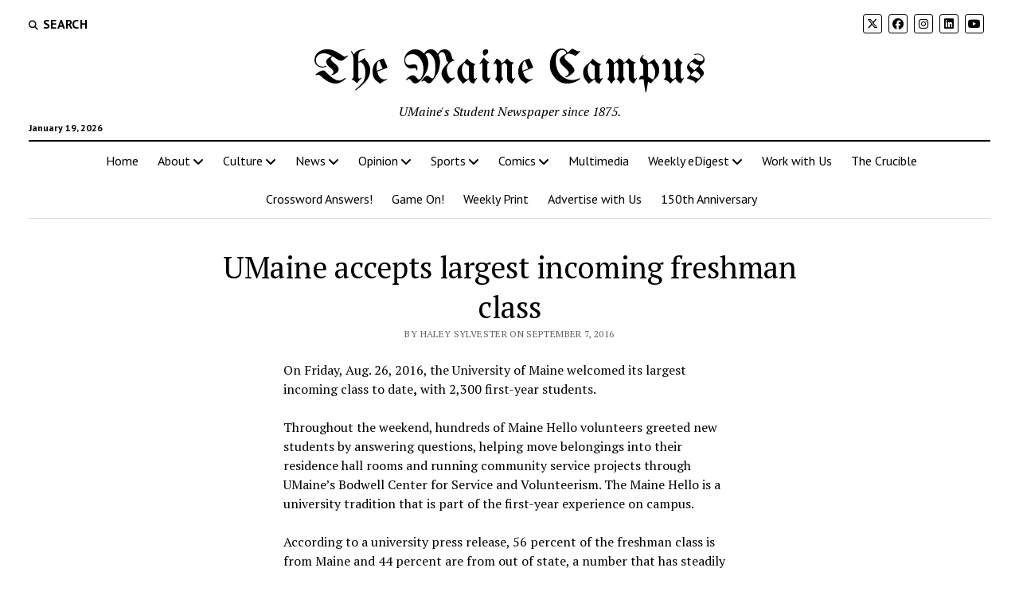

--- FILE ---
content_type: text/html; charset=UTF-8
request_url: https://mainecampus.com/category/news/2016/09/umaine-accepts-largest-incoming-freshman-class/
body_size: 24558
content:
<!DOCTYPE html>

<html lang="en" xmlns:fb="https://www.facebook.com/2008/fbml" xmlns:addthis="https://www.addthis.com/help/api-spec" >

<head>
	
<!-- Author Meta Tags by Molongui Authorship, visit: https://wordpress.org/plugins/molongui-authorship/ -->
<meta name="author" content="Haley Sylvester">
<!-- /Molongui Authorship -->

<title>UMaine accepts largest incoming freshman class &#8211; The Maine Campus</title>
<meta name='robots' content='max-image-preview:large' />
	<style>img:is([sizes="auto" i], [sizes^="auto," i]) { contain-intrinsic-size: 3000px 1500px }</style>
	<meta charset="UTF-8" />
<meta name="viewport" content="width=device-width, initial-scale=1" />
<meta name="template" content="Mission News 1.65" />
<link rel='dns-prefetch' href='//fonts.googleapis.com' />
<link rel="alternate" type="application/rss+xml" title="The Maine Campus &raquo; Feed" href="https://mainecampus.com/feed/" />
<link rel="alternate" type="application/rss+xml" title="The Maine Campus &raquo; Comments Feed" href="https://mainecampus.com/comments/feed/" />
<link rel="alternate" type="application/rss+xml" title="The Maine Campus &raquo; UMaine accepts largest incoming freshman class Comments Feed" href="https://mainecampus.com/category/news/2016/09/umaine-accepts-largest-incoming-freshman-class/feed/" />
		<!-- This site uses the Google Analytics by MonsterInsights plugin v9.11.1 - Using Analytics tracking - https://www.monsterinsights.com/ -->
							<script src="//www.googletagmanager.com/gtag/js?id=G-W9GWBWNLD8"  data-cfasync="false" data-wpfc-render="false" type="text/javascript" async></script>
			<script data-cfasync="false" data-wpfc-render="false" type="text/javascript">
				var mi_version = '9.11.1';
				var mi_track_user = true;
				var mi_no_track_reason = '';
								var MonsterInsightsDefaultLocations = {"page_location":"https:\/\/mainecampus.com\/category\/news\/2016\/09\/umaine-accepts-largest-incoming-freshman-class\/"};
								if ( typeof MonsterInsightsPrivacyGuardFilter === 'function' ) {
					var MonsterInsightsLocations = (typeof MonsterInsightsExcludeQuery === 'object') ? MonsterInsightsPrivacyGuardFilter( MonsterInsightsExcludeQuery ) : MonsterInsightsPrivacyGuardFilter( MonsterInsightsDefaultLocations );
				} else {
					var MonsterInsightsLocations = (typeof MonsterInsightsExcludeQuery === 'object') ? MonsterInsightsExcludeQuery : MonsterInsightsDefaultLocations;
				}

								var disableStrs = [
										'ga-disable-G-W9GWBWNLD8',
									];

				/* Function to detect opted out users */
				function __gtagTrackerIsOptedOut() {
					for (var index = 0; index < disableStrs.length; index++) {
						if (document.cookie.indexOf(disableStrs[index] + '=true') > -1) {
							return true;
						}
					}

					return false;
				}

				/* Disable tracking if the opt-out cookie exists. */
				if (__gtagTrackerIsOptedOut()) {
					for (var index = 0; index < disableStrs.length; index++) {
						window[disableStrs[index]] = true;
					}
				}

				/* Opt-out function */
				function __gtagTrackerOptout() {
					for (var index = 0; index < disableStrs.length; index++) {
						document.cookie = disableStrs[index] + '=true; expires=Thu, 31 Dec 2099 23:59:59 UTC; path=/';
						window[disableStrs[index]] = true;
					}
				}

				if ('undefined' === typeof gaOptout) {
					function gaOptout() {
						__gtagTrackerOptout();
					}
				}
								window.dataLayer = window.dataLayer || [];

				window.MonsterInsightsDualTracker = {
					helpers: {},
					trackers: {},
				};
				if (mi_track_user) {
					function __gtagDataLayer() {
						dataLayer.push(arguments);
					}

					function __gtagTracker(type, name, parameters) {
						if (!parameters) {
							parameters = {};
						}

						if (parameters.send_to) {
							__gtagDataLayer.apply(null, arguments);
							return;
						}

						if (type === 'event') {
														parameters.send_to = monsterinsights_frontend.v4_id;
							var hookName = name;
							if (typeof parameters['event_category'] !== 'undefined') {
								hookName = parameters['event_category'] + ':' + name;
							}

							if (typeof MonsterInsightsDualTracker.trackers[hookName] !== 'undefined') {
								MonsterInsightsDualTracker.trackers[hookName](parameters);
							} else {
								__gtagDataLayer('event', name, parameters);
							}
							
						} else {
							__gtagDataLayer.apply(null, arguments);
						}
					}

					__gtagTracker('js', new Date());
					__gtagTracker('set', {
						'developer_id.dZGIzZG': true,
											});
					if ( MonsterInsightsLocations.page_location ) {
						__gtagTracker('set', MonsterInsightsLocations);
					}
										__gtagTracker('config', 'G-W9GWBWNLD8', {"forceSSL":"true"} );
										window.gtag = __gtagTracker;										(function () {
						/* https://developers.google.com/analytics/devguides/collection/analyticsjs/ */
						/* ga and __gaTracker compatibility shim. */
						var noopfn = function () {
							return null;
						};
						var newtracker = function () {
							return new Tracker();
						};
						var Tracker = function () {
							return null;
						};
						var p = Tracker.prototype;
						p.get = noopfn;
						p.set = noopfn;
						p.send = function () {
							var args = Array.prototype.slice.call(arguments);
							args.unshift('send');
							__gaTracker.apply(null, args);
						};
						var __gaTracker = function () {
							var len = arguments.length;
							if (len === 0) {
								return;
							}
							var f = arguments[len - 1];
							if (typeof f !== 'object' || f === null || typeof f.hitCallback !== 'function') {
								if ('send' === arguments[0]) {
									var hitConverted, hitObject = false, action;
									if ('event' === arguments[1]) {
										if ('undefined' !== typeof arguments[3]) {
											hitObject = {
												'eventAction': arguments[3],
												'eventCategory': arguments[2],
												'eventLabel': arguments[4],
												'value': arguments[5] ? arguments[5] : 1,
											}
										}
									}
									if ('pageview' === arguments[1]) {
										if ('undefined' !== typeof arguments[2]) {
											hitObject = {
												'eventAction': 'page_view',
												'page_path': arguments[2],
											}
										}
									}
									if (typeof arguments[2] === 'object') {
										hitObject = arguments[2];
									}
									if (typeof arguments[5] === 'object') {
										Object.assign(hitObject, arguments[5]);
									}
									if ('undefined' !== typeof arguments[1].hitType) {
										hitObject = arguments[1];
										if ('pageview' === hitObject.hitType) {
											hitObject.eventAction = 'page_view';
										}
									}
									if (hitObject) {
										action = 'timing' === arguments[1].hitType ? 'timing_complete' : hitObject.eventAction;
										hitConverted = mapArgs(hitObject);
										__gtagTracker('event', action, hitConverted);
									}
								}
								return;
							}

							function mapArgs(args) {
								var arg, hit = {};
								var gaMap = {
									'eventCategory': 'event_category',
									'eventAction': 'event_action',
									'eventLabel': 'event_label',
									'eventValue': 'event_value',
									'nonInteraction': 'non_interaction',
									'timingCategory': 'event_category',
									'timingVar': 'name',
									'timingValue': 'value',
									'timingLabel': 'event_label',
									'page': 'page_path',
									'location': 'page_location',
									'title': 'page_title',
									'referrer' : 'page_referrer',
								};
								for (arg in args) {
																		if (!(!args.hasOwnProperty(arg) || !gaMap.hasOwnProperty(arg))) {
										hit[gaMap[arg]] = args[arg];
									} else {
										hit[arg] = args[arg];
									}
								}
								return hit;
							}

							try {
								f.hitCallback();
							} catch (ex) {
							}
						};
						__gaTracker.create = newtracker;
						__gaTracker.getByName = newtracker;
						__gaTracker.getAll = function () {
							return [];
						};
						__gaTracker.remove = noopfn;
						__gaTracker.loaded = true;
						window['__gaTracker'] = __gaTracker;
					})();
									} else {
										console.log("");
					(function () {
						function __gtagTracker() {
							return null;
						}

						window['__gtagTracker'] = __gtagTracker;
						window['gtag'] = __gtagTracker;
					})();
									}
			</script>
							<!-- / Google Analytics by MonsterInsights -->
		<script type="text/javascript">
/* <![CDATA[ */
window._wpemojiSettings = {"baseUrl":"https:\/\/s.w.org\/images\/core\/emoji\/16.0.1\/72x72\/","ext":".png","svgUrl":"https:\/\/s.w.org\/images\/core\/emoji\/16.0.1\/svg\/","svgExt":".svg","source":{"concatemoji":"https:\/\/mainecampus.com\/wp-includes\/js\/wp-emoji-release.min.js?ver=6.8.3"}};
/*! This file is auto-generated */
!function(s,n){var o,i,e;function c(e){try{var t={supportTests:e,timestamp:(new Date).valueOf()};sessionStorage.setItem(o,JSON.stringify(t))}catch(e){}}function p(e,t,n){e.clearRect(0,0,e.canvas.width,e.canvas.height),e.fillText(t,0,0);var t=new Uint32Array(e.getImageData(0,0,e.canvas.width,e.canvas.height).data),a=(e.clearRect(0,0,e.canvas.width,e.canvas.height),e.fillText(n,0,0),new Uint32Array(e.getImageData(0,0,e.canvas.width,e.canvas.height).data));return t.every(function(e,t){return e===a[t]})}function u(e,t){e.clearRect(0,0,e.canvas.width,e.canvas.height),e.fillText(t,0,0);for(var n=e.getImageData(16,16,1,1),a=0;a<n.data.length;a++)if(0!==n.data[a])return!1;return!0}function f(e,t,n,a){switch(t){case"flag":return n(e,"\ud83c\udff3\ufe0f\u200d\u26a7\ufe0f","\ud83c\udff3\ufe0f\u200b\u26a7\ufe0f")?!1:!n(e,"\ud83c\udde8\ud83c\uddf6","\ud83c\udde8\u200b\ud83c\uddf6")&&!n(e,"\ud83c\udff4\udb40\udc67\udb40\udc62\udb40\udc65\udb40\udc6e\udb40\udc67\udb40\udc7f","\ud83c\udff4\u200b\udb40\udc67\u200b\udb40\udc62\u200b\udb40\udc65\u200b\udb40\udc6e\u200b\udb40\udc67\u200b\udb40\udc7f");case"emoji":return!a(e,"\ud83e\udedf")}return!1}function g(e,t,n,a){var r="undefined"!=typeof WorkerGlobalScope&&self instanceof WorkerGlobalScope?new OffscreenCanvas(300,150):s.createElement("canvas"),o=r.getContext("2d",{willReadFrequently:!0}),i=(o.textBaseline="top",o.font="600 32px Arial",{});return e.forEach(function(e){i[e]=t(o,e,n,a)}),i}function t(e){var t=s.createElement("script");t.src=e,t.defer=!0,s.head.appendChild(t)}"undefined"!=typeof Promise&&(o="wpEmojiSettingsSupports",i=["flag","emoji"],n.supports={everything:!0,everythingExceptFlag:!0},e=new Promise(function(e){s.addEventListener("DOMContentLoaded",e,{once:!0})}),new Promise(function(t){var n=function(){try{var e=JSON.parse(sessionStorage.getItem(o));if("object"==typeof e&&"number"==typeof e.timestamp&&(new Date).valueOf()<e.timestamp+604800&&"object"==typeof e.supportTests)return e.supportTests}catch(e){}return null}();if(!n){if("undefined"!=typeof Worker&&"undefined"!=typeof OffscreenCanvas&&"undefined"!=typeof URL&&URL.createObjectURL&&"undefined"!=typeof Blob)try{var e="postMessage("+g.toString()+"("+[JSON.stringify(i),f.toString(),p.toString(),u.toString()].join(",")+"));",a=new Blob([e],{type:"text/javascript"}),r=new Worker(URL.createObjectURL(a),{name:"wpTestEmojiSupports"});return void(r.onmessage=function(e){c(n=e.data),r.terminate(),t(n)})}catch(e){}c(n=g(i,f,p,u))}t(n)}).then(function(e){for(var t in e)n.supports[t]=e[t],n.supports.everything=n.supports.everything&&n.supports[t],"flag"!==t&&(n.supports.everythingExceptFlag=n.supports.everythingExceptFlag&&n.supports[t]);n.supports.everythingExceptFlag=n.supports.everythingExceptFlag&&!n.supports.flag,n.DOMReady=!1,n.readyCallback=function(){n.DOMReady=!0}}).then(function(){return e}).then(function(){var e;n.supports.everything||(n.readyCallback(),(e=n.source||{}).concatemoji?t(e.concatemoji):e.wpemoji&&e.twemoji&&(t(e.twemoji),t(e.wpemoji)))}))}((window,document),window._wpemojiSettings);
/* ]]> */
</script>
<link rel='stylesheet' id='sbi_styles-css' href='https://mainecampus.com/wp-content/plugins/instagram-feed/css/sbi-styles.min.css?ver=6.10.0' type='text/css' media='all' />
<style id='wp-emoji-styles-inline-css' type='text/css'>

	img.wp-smiley, img.emoji {
		display: inline !important;
		border: none !important;
		box-shadow: none !important;
		height: 1em !important;
		width: 1em !important;
		margin: 0 0.07em !important;
		vertical-align: -0.1em !important;
		background: none !important;
		padding: 0 !important;
	}
</style>
<link rel='stylesheet' id='wp-block-library-css' href='https://mainecampus.com/wp-includes/css/dist/block-library/style.min.css?ver=6.8.3' type='text/css' media='all' />
<style id='classic-theme-styles-inline-css' type='text/css'>
/*! This file is auto-generated */
.wp-block-button__link{color:#fff;background-color:#32373c;border-radius:9999px;box-shadow:none;text-decoration:none;padding:calc(.667em + 2px) calc(1.333em + 2px);font-size:1.125em}.wp-block-file__button{background:#32373c;color:#fff;text-decoration:none}
</style>
<link rel='stylesheet' id='banner-list-block-css' href='https://mainecampus.com/wp-content/plugins/custom-banners/blocks/banner-list/style.css?ver=1636304532' type='text/css' media='all' />
<link rel='stylesheet' id='rotating-banner-block-css' href='https://mainecampus.com/wp-content/plugins/custom-banners/blocks/rotating-banner/style.css?ver=1636304532' type='text/css' media='all' />
<link rel='stylesheet' id='single-banner-block-css' href='https://mainecampus.com/wp-content/plugins/custom-banners/blocks/single-banner/style.css?ver=1636304532' type='text/css' media='all' />
<style id='global-styles-inline-css' type='text/css'>
:root{--wp--preset--aspect-ratio--square: 1;--wp--preset--aspect-ratio--4-3: 4/3;--wp--preset--aspect-ratio--3-4: 3/4;--wp--preset--aspect-ratio--3-2: 3/2;--wp--preset--aspect-ratio--2-3: 2/3;--wp--preset--aspect-ratio--16-9: 16/9;--wp--preset--aspect-ratio--9-16: 9/16;--wp--preset--color--black: #000000;--wp--preset--color--cyan-bluish-gray: #abb8c3;--wp--preset--color--white: #ffffff;--wp--preset--color--pale-pink: #f78da7;--wp--preset--color--vivid-red: #cf2e2e;--wp--preset--color--luminous-vivid-orange: #ff6900;--wp--preset--color--luminous-vivid-amber: #fcb900;--wp--preset--color--light-green-cyan: #7bdcb5;--wp--preset--color--vivid-green-cyan: #00d084;--wp--preset--color--pale-cyan-blue: #8ed1fc;--wp--preset--color--vivid-cyan-blue: #0693e3;--wp--preset--color--vivid-purple: #9b51e0;--wp--preset--gradient--vivid-cyan-blue-to-vivid-purple: linear-gradient(135deg,rgba(6,147,227,1) 0%,rgb(155,81,224) 100%);--wp--preset--gradient--light-green-cyan-to-vivid-green-cyan: linear-gradient(135deg,rgb(122,220,180) 0%,rgb(0,208,130) 100%);--wp--preset--gradient--luminous-vivid-amber-to-luminous-vivid-orange: linear-gradient(135deg,rgba(252,185,0,1) 0%,rgba(255,105,0,1) 100%);--wp--preset--gradient--luminous-vivid-orange-to-vivid-red: linear-gradient(135deg,rgba(255,105,0,1) 0%,rgb(207,46,46) 100%);--wp--preset--gradient--very-light-gray-to-cyan-bluish-gray: linear-gradient(135deg,rgb(238,238,238) 0%,rgb(169,184,195) 100%);--wp--preset--gradient--cool-to-warm-spectrum: linear-gradient(135deg,rgb(74,234,220) 0%,rgb(151,120,209) 20%,rgb(207,42,186) 40%,rgb(238,44,130) 60%,rgb(251,105,98) 80%,rgb(254,248,76) 100%);--wp--preset--gradient--blush-light-purple: linear-gradient(135deg,rgb(255,206,236) 0%,rgb(152,150,240) 100%);--wp--preset--gradient--blush-bordeaux: linear-gradient(135deg,rgb(254,205,165) 0%,rgb(254,45,45) 50%,rgb(107,0,62) 100%);--wp--preset--gradient--luminous-dusk: linear-gradient(135deg,rgb(255,203,112) 0%,rgb(199,81,192) 50%,rgb(65,88,208) 100%);--wp--preset--gradient--pale-ocean: linear-gradient(135deg,rgb(255,245,203) 0%,rgb(182,227,212) 50%,rgb(51,167,181) 100%);--wp--preset--gradient--electric-grass: linear-gradient(135deg,rgb(202,248,128) 0%,rgb(113,206,126) 100%);--wp--preset--gradient--midnight: linear-gradient(135deg,rgb(2,3,129) 0%,rgb(40,116,252) 100%);--wp--preset--font-size--small: 12px;--wp--preset--font-size--medium: 20px;--wp--preset--font-size--large: 21px;--wp--preset--font-size--x-large: 42px;--wp--preset--font-size--regular: 16px;--wp--preset--font-size--larger: 28px;--wp--preset--spacing--20: 0.44rem;--wp--preset--spacing--30: 0.67rem;--wp--preset--spacing--40: 1rem;--wp--preset--spacing--50: 1.5rem;--wp--preset--spacing--60: 2.25rem;--wp--preset--spacing--70: 3.38rem;--wp--preset--spacing--80: 5.06rem;--wp--preset--shadow--natural: 6px 6px 9px rgba(0, 0, 0, 0.2);--wp--preset--shadow--deep: 12px 12px 50px rgba(0, 0, 0, 0.4);--wp--preset--shadow--sharp: 6px 6px 0px rgba(0, 0, 0, 0.2);--wp--preset--shadow--outlined: 6px 6px 0px -3px rgba(255, 255, 255, 1), 6px 6px rgba(0, 0, 0, 1);--wp--preset--shadow--crisp: 6px 6px 0px rgba(0, 0, 0, 1);}:where(.is-layout-flex){gap: 0.5em;}:where(.is-layout-grid){gap: 0.5em;}body .is-layout-flex{display: flex;}.is-layout-flex{flex-wrap: wrap;align-items: center;}.is-layout-flex > :is(*, div){margin: 0;}body .is-layout-grid{display: grid;}.is-layout-grid > :is(*, div){margin: 0;}:where(.wp-block-columns.is-layout-flex){gap: 2em;}:where(.wp-block-columns.is-layout-grid){gap: 2em;}:where(.wp-block-post-template.is-layout-flex){gap: 1.25em;}:where(.wp-block-post-template.is-layout-grid){gap: 1.25em;}.has-black-color{color: var(--wp--preset--color--black) !important;}.has-cyan-bluish-gray-color{color: var(--wp--preset--color--cyan-bluish-gray) !important;}.has-white-color{color: var(--wp--preset--color--white) !important;}.has-pale-pink-color{color: var(--wp--preset--color--pale-pink) !important;}.has-vivid-red-color{color: var(--wp--preset--color--vivid-red) !important;}.has-luminous-vivid-orange-color{color: var(--wp--preset--color--luminous-vivid-orange) !important;}.has-luminous-vivid-amber-color{color: var(--wp--preset--color--luminous-vivid-amber) !important;}.has-light-green-cyan-color{color: var(--wp--preset--color--light-green-cyan) !important;}.has-vivid-green-cyan-color{color: var(--wp--preset--color--vivid-green-cyan) !important;}.has-pale-cyan-blue-color{color: var(--wp--preset--color--pale-cyan-blue) !important;}.has-vivid-cyan-blue-color{color: var(--wp--preset--color--vivid-cyan-blue) !important;}.has-vivid-purple-color{color: var(--wp--preset--color--vivid-purple) !important;}.has-black-background-color{background-color: var(--wp--preset--color--black) !important;}.has-cyan-bluish-gray-background-color{background-color: var(--wp--preset--color--cyan-bluish-gray) !important;}.has-white-background-color{background-color: var(--wp--preset--color--white) !important;}.has-pale-pink-background-color{background-color: var(--wp--preset--color--pale-pink) !important;}.has-vivid-red-background-color{background-color: var(--wp--preset--color--vivid-red) !important;}.has-luminous-vivid-orange-background-color{background-color: var(--wp--preset--color--luminous-vivid-orange) !important;}.has-luminous-vivid-amber-background-color{background-color: var(--wp--preset--color--luminous-vivid-amber) !important;}.has-light-green-cyan-background-color{background-color: var(--wp--preset--color--light-green-cyan) !important;}.has-vivid-green-cyan-background-color{background-color: var(--wp--preset--color--vivid-green-cyan) !important;}.has-pale-cyan-blue-background-color{background-color: var(--wp--preset--color--pale-cyan-blue) !important;}.has-vivid-cyan-blue-background-color{background-color: var(--wp--preset--color--vivid-cyan-blue) !important;}.has-vivid-purple-background-color{background-color: var(--wp--preset--color--vivid-purple) !important;}.has-black-border-color{border-color: var(--wp--preset--color--black) !important;}.has-cyan-bluish-gray-border-color{border-color: var(--wp--preset--color--cyan-bluish-gray) !important;}.has-white-border-color{border-color: var(--wp--preset--color--white) !important;}.has-pale-pink-border-color{border-color: var(--wp--preset--color--pale-pink) !important;}.has-vivid-red-border-color{border-color: var(--wp--preset--color--vivid-red) !important;}.has-luminous-vivid-orange-border-color{border-color: var(--wp--preset--color--luminous-vivid-orange) !important;}.has-luminous-vivid-amber-border-color{border-color: var(--wp--preset--color--luminous-vivid-amber) !important;}.has-light-green-cyan-border-color{border-color: var(--wp--preset--color--light-green-cyan) !important;}.has-vivid-green-cyan-border-color{border-color: var(--wp--preset--color--vivid-green-cyan) !important;}.has-pale-cyan-blue-border-color{border-color: var(--wp--preset--color--pale-cyan-blue) !important;}.has-vivid-cyan-blue-border-color{border-color: var(--wp--preset--color--vivid-cyan-blue) !important;}.has-vivid-purple-border-color{border-color: var(--wp--preset--color--vivid-purple) !important;}.has-vivid-cyan-blue-to-vivid-purple-gradient-background{background: var(--wp--preset--gradient--vivid-cyan-blue-to-vivid-purple) !important;}.has-light-green-cyan-to-vivid-green-cyan-gradient-background{background: var(--wp--preset--gradient--light-green-cyan-to-vivid-green-cyan) !important;}.has-luminous-vivid-amber-to-luminous-vivid-orange-gradient-background{background: var(--wp--preset--gradient--luminous-vivid-amber-to-luminous-vivid-orange) !important;}.has-luminous-vivid-orange-to-vivid-red-gradient-background{background: var(--wp--preset--gradient--luminous-vivid-orange-to-vivid-red) !important;}.has-very-light-gray-to-cyan-bluish-gray-gradient-background{background: var(--wp--preset--gradient--very-light-gray-to-cyan-bluish-gray) !important;}.has-cool-to-warm-spectrum-gradient-background{background: var(--wp--preset--gradient--cool-to-warm-spectrum) !important;}.has-blush-light-purple-gradient-background{background: var(--wp--preset--gradient--blush-light-purple) !important;}.has-blush-bordeaux-gradient-background{background: var(--wp--preset--gradient--blush-bordeaux) !important;}.has-luminous-dusk-gradient-background{background: var(--wp--preset--gradient--luminous-dusk) !important;}.has-pale-ocean-gradient-background{background: var(--wp--preset--gradient--pale-ocean) !important;}.has-electric-grass-gradient-background{background: var(--wp--preset--gradient--electric-grass) !important;}.has-midnight-gradient-background{background: var(--wp--preset--gradient--midnight) !important;}.has-small-font-size{font-size: var(--wp--preset--font-size--small) !important;}.has-medium-font-size{font-size: var(--wp--preset--font-size--medium) !important;}.has-large-font-size{font-size: var(--wp--preset--font-size--large) !important;}.has-x-large-font-size{font-size: var(--wp--preset--font-size--x-large) !important;}
:where(.wp-block-post-template.is-layout-flex){gap: 1.25em;}:where(.wp-block-post-template.is-layout-grid){gap: 1.25em;}
:where(.wp-block-columns.is-layout-flex){gap: 2em;}:where(.wp-block-columns.is-layout-grid){gap: 2em;}
:root :where(.wp-block-pullquote){font-size: 1.5em;line-height: 1.6;}
</style>
<link rel='stylesheet' id='wp-banners-css-css' href='https://mainecampus.com/wp-content/plugins/custom-banners/assets/css/wp-banners.css?ver=6.8.3' type='text/css' media='all' />
<link rel='stylesheet' id='media-credit-css' href='https://mainecampus.com/wp-content/plugins/media-credit/public/css/media-credit.min.css?ver=4.3.0' type='text/css' media='all' />
<link rel='stylesheet' id='simple-banner-style-css' href='https://mainecampus.com/wp-content/plugins/simple-banner/simple-banner.css?ver=3.2.0' type='text/css' media='all' />
<link rel='stylesheet' id='ce_responsive-css' href='https://mainecampus.com/wp-content/plugins/simple-embed-code/css/video-container.min.css?ver=2.5.1' type='text/css' media='all' />
<link rel='stylesheet' id='ct-mission-news-google-fonts-css' href='//fonts.googleapis.com/css?family=Abril+Fatface%7CPT+Sans%3A400%2C700%7CPT+Serif%3A400%2C400i%2C700%2C700i&#038;subset=latin%2Clatin-ext&#038;display=swap&#038;ver=6.8.3' type='text/css' media='all' />
<link rel='stylesheet' id='ct-mission-news-font-awesome-css' href='https://mainecampus.com/wp-content/themes/mission-news/assets/font-awesome/css/all.min.css?ver=6.8.3' type='text/css' media='all' />
<link rel='stylesheet' id='ct-mission-news-style-css' href='https://mainecampus.com/wp-content/themes/mission-news/style.css?ver=6.8.3' type='text/css' media='all' />
<style id='ct-mission-news-style-inline-css' type='text/css'>
#breaking-news .label {color: #424242;}#breaking-news .label,
             #breaking-news .background {background: #6ea0d8;}#breaking-news,
             #breaking-news a {color: #6ea0d8;}#breaking-news {background: #ffffff;}
.site-title {font-family: 'UnifrakturMaguntia'; }
@media all and (max-width: 599px) {
              .site-title { 
                font-size: 24px;
              }
            }@media all and (min-width: 600px) and (max-width: 899px) {
              .site-title { 
                font-size: 45px;
              }
            }@media all and (min-width: 800px) {
              .site-title { 
                font-size: 60px;
              }
            }@media all and (min-width: 800px) and (max-width: 999px) {
              .menu-secondary a,
              .search-toggle span { 
                font-size: 16px;
              }
            }@media all and (min-width: 1000px) {
              .menu-secondary a,
              .search-toggle span { 
                font-size: 16px;
              }
            }
.widget-area-site-footer {text-align: center;}
</style>
<link rel='stylesheet' id='ct-mission-news-pro-style-css' href='https://mainecampus.com/wp-content/plugins/mission-news-pro/styles/style.min.css?ver=6.8.3' type='text/css' media='all' />
<link rel='stylesheet' id='addthis_all_pages-css' href='https://mainecampus.com/wp-content/plugins/addthis/frontend/build/addthis_wordpress_public.min.css?ver=6.8.3' type='text/css' media='all' />
<link rel='stylesheet' id='ct-mission-news-pro-site-title-google-fonts-css' href='//fonts.googleapis.com/css?family=UnifrakturMaguntia&#038;subset=latin-ext&#038;display=swap&#038;ver=6.8.3' type='text/css' media='all' />
<script type="text/javascript" src="https://mainecampus.com/wp-content/plugins/google-analytics-for-wordpress/assets/js/frontend-gtag.min.js?ver=9.11.1" id="monsterinsights-frontend-script-js" async="async" data-wp-strategy="async"></script>
<script data-cfasync="false" data-wpfc-render="false" type="text/javascript" id='monsterinsights-frontend-script-js-extra'>/* <![CDATA[ */
var monsterinsights_frontend = {"js_events_tracking":"true","download_extensions":"doc,pdf,ppt,zip,xls,docx,pptx,xlsx","inbound_paths":"[]","home_url":"https:\/\/mainecampus.com","hash_tracking":"false","v4_id":"G-W9GWBWNLD8"};/* ]]> */
</script>
<script type="text/javascript" src="https://mainecampus.com/wp-includes/js/jquery/jquery.min.js?ver=3.7.1" id="jquery-core-js"></script>
<script type="text/javascript" src="https://mainecampus.com/wp-includes/js/jquery/jquery-migrate.min.js?ver=3.4.1" id="jquery-migrate-js"></script>
<script type="text/javascript" id="simple-banner-script-js-before">
/* <![CDATA[ */
const simpleBannerScriptParams = {"pro_version_enabled":false,"debug_mode":false,"id":2180,"version":"3.2.0","banner_params":[{"hide_simple_banner":false,"simple_banner_prepend_element":false,"simple_banner_position":false,"header_margin":false,"header_padding":false,"wp_body_open_enabled":false,"wp_body_open":true,"simple_banner_z_index":false,"simple_banner_text":false,"disabled_on_current_page":false,"disabled_pages_array":[],"is_current_page_a_post":true,"disabled_on_posts":false,"simple_banner_disabled_page_paths":false,"simple_banner_font_size":false,"simple_banner_color":false,"simple_banner_text_color":false,"simple_banner_link_color":false,"simple_banner_close_color":false,"simple_banner_custom_css":false,"simple_banner_scrolling_custom_css":false,"simple_banner_text_custom_css":false,"simple_banner_button_css":false,"site_custom_css":false,"keep_site_custom_css":false,"site_custom_js":false,"keep_site_custom_js":false,"close_button_enabled":false,"close_button_expiration":false,"close_button_cookie_set":false,"current_date":{"date":"2026-01-19 07:46:11.894976","timezone_type":3,"timezone":"UTC"},"start_date":{"date":"2026-01-19 07:46:11.894994","timezone_type":3,"timezone":"UTC"},"end_date":{"date":"2026-01-19 07:46:11.895000","timezone_type":3,"timezone":"UTC"},"simple_banner_start_after_date":false,"simple_banner_remove_after_date":false,"simple_banner_insert_inside_element":false}]}
/* ]]> */
</script>
<script type="text/javascript" src="https://mainecampus.com/wp-content/plugins/simple-banner/simple-banner.js?ver=3.2.0" id="simple-banner-script-js"></script>
<link rel="https://api.w.org/" href="https://mainecampus.com/wp-json/" /><link rel="alternate" title="JSON" type="application/json" href="https://mainecampus.com/wp-json/wp/v2/posts/2180" /><link rel="EditURI" type="application/rsd+xml" title="RSD" href="https://mainecampus.com/xmlrpc.php?rsd" />
<meta name="generator" content="WordPress 6.8.3" />
<link rel="canonical" href="https://mainecampus.com/category/news/2016/09/umaine-accepts-largest-incoming-freshman-class/" />
<link rel='shortlink' href='https://mainecampus.com/?p=2180' />
<link rel="alternate" title="oEmbed (JSON)" type="application/json+oembed" href="https://mainecampus.com/wp-json/oembed/1.0/embed?url=https%3A%2F%2Fmainecampus.com%2Fcategory%2Fnews%2F2016%2F09%2Fumaine-accepts-largest-incoming-freshman-class%2F" />
<link rel="alternate" title="oEmbed (XML)" type="text/xml+oembed" href="https://mainecampus.com/wp-json/oembed/1.0/embed?url=https%3A%2F%2Fmainecampus.com%2Fcategory%2Fnews%2F2016%2F09%2Fumaine-accepts-largest-incoming-freshman-class%2F&#038;format=xml" />
<style type="text/css" media="screen"></style><style id="simple-banner-background-color" type="text/css">.simple-banner{background: #024985;}</style><style id="simple-banner-text-color" type="text/css">.simple-banner .simple-banner-text{color: #ffffff;}</style><style id="simple-banner-link-color" type="text/css">.simple-banner .simple-banner-text a{color:#f16521;}</style><style id="simple-banner-z-index" type="text/css">.simple-banner{z-index: 99999;}</style><style id="simple-banner-site-custom-css-dummy" type="text/css"></style><script id="simple-banner-site-custom-js-dummy" type="text/javascript"></script><!-- Stream WordPress user activity plugin v4.1.1 -->
            <style>
                .molongui-disabled-link
                {
                    border-bottom: none !important;
                    text-decoration: none !important;
                    color: inherit !important;
                    cursor: inherit !important;
                }
                .molongui-disabled-link:hover,
                .molongui-disabled-link:hover span
                {
                    border-bottom: none !important;
                    text-decoration: none !important;
                    color: inherit !important;
                    cursor: inherit !important;
                }
            </style>
            <meta name="generator" content="Elementor 3.34.1; features: additional_custom_breakpoints; settings: css_print_method-external, google_font-enabled, font_display-auto">
			<style>
				.e-con.e-parent:nth-of-type(n+4):not(.e-lazyloaded):not(.e-no-lazyload),
				.e-con.e-parent:nth-of-type(n+4):not(.e-lazyloaded):not(.e-no-lazyload) * {
					background-image: none !important;
				}
				@media screen and (max-height: 1024px) {
					.e-con.e-parent:nth-of-type(n+3):not(.e-lazyloaded):not(.e-no-lazyload),
					.e-con.e-parent:nth-of-type(n+3):not(.e-lazyloaded):not(.e-no-lazyload) * {
						background-image: none !important;
					}
				}
				@media screen and (max-height: 640px) {
					.e-con.e-parent:nth-of-type(n+2):not(.e-lazyloaded):not(.e-no-lazyload),
					.e-con.e-parent:nth-of-type(n+2):not(.e-lazyloaded):not(.e-no-lazyload) * {
						background-image: none !important;
					}
				}
			</style>
			<link rel="icon" href="https://mainecampus.com/wp-content/uploads/2017/08/cropped-MCIcon-32x32.png" sizes="32x32" />
<link rel="icon" href="https://mainecampus.com/wp-content/uploads/2017/08/cropped-MCIcon-192x192.png" sizes="192x192" />
<link rel="apple-touch-icon" href="https://mainecampus.com/wp-content/uploads/2017/08/cropped-MCIcon-180x180.png" />
<meta name="msapplication-TileImage" content="https://mainecampus.com/wp-content/uploads/2017/08/cropped-MCIcon-270x270.png" />
</head>

<body id="mission-news" class="wp-singular post-template-default single single-post postid-2180 single-format-standard wp-theme-mission-news sticky-header sticky-header-menu sticky-header-mobile metaslider-plugin layout-simple layout-no-sidebar hide-right-sidebar elementor-default elementor-kit-15441">
<a class="skip-content" href="#main">Press &quot;Enter&quot; to skip to content</a>
<div id="overflow-container" class="overflow-container">
	<div id="max-width" class="max-width">
							<header class="site-header" id="site-header" role="banner">
				<div class="top-nav">
					<button id="search-toggle" class="search-toggle"><i class="fas fa-search"></i><span>Search</span></button>
<div id="search-form-popup" class="search-form-popup">
	<div class="inner">
		<div class="title">Search The Maine Campus</div>
		<div class='search-form-container'>
    <form role="search" method="get" class="search-form" action="https://mainecampus.com">
        <input id="search-field" type="search" class="search-field" value="" name="s"
               title="Search" placeholder=" Search for..." />
        <input type="submit" class="search-submit" value='Search'/>
    </form>
</div>		<a id="close-search" class="close" href="#"><svg xmlns="http://www.w3.org/2000/svg" width="20" height="20" viewBox="0 0 20 20" version="1.1"><g stroke="none" stroke-width="1" fill="none" fill-rule="evenodd"><g transform="translate(-17.000000, -12.000000)" fill="#000000"><g transform="translate(17.000000, 12.000000)"><rect transform="translate(10.000000, 10.000000) rotate(45.000000) translate(-10.000000, -10.000000) " x="9" y="-2" width="2" height="24"/><rect transform="translate(10.000000, 10.000000) rotate(-45.000000) translate(-10.000000, -10.000000) " x="9" y="-2" width="2" height="24"/></g></g></g></svg></a>
	</div>
</div>
					<div id="menu-secondary-container" class="menu-secondary-container">
						<div id="menu-secondary" class="menu-container menu-secondary" role="navigation">
	</div>
					</div>
					<ul id='social-media-icons' class='social-media-icons'><li>					<a class="twitter" target="_blank"
					   href="https://twitter.com/TheMaineCampus">
						<i class="fa-brands fa-x-twitter"
						   title="twitter"></i>
					</a>
					</li><li>					<a class="facebook" target="_blank"
					   href="https://www.facebook.com/mainecampusmedia/">
						<i class="fab fa-facebook"
						   title="facebook"></i>
					</a>
					</li><li>					<a class="instagram" target="_blank"
					   href="https://www.instagram.com/mainecampus/">
						<i class="fab fa-instagram"
						   title="instagram"></i>
					</a>
					</li><li>					<a class="linkedin" target="_blank"
					   href="https://www.linkedin.com/company/the-maine-campus/">
						<i class="fab fa-linkedin"
						   title="linkedin"></i>
					</a>
					</li><li>					<a class="youtube" target="_blank"
					   href="http://www.youtube.com/@mainecampus">
						<i class="fab fa-youtube"
						   title="youtube"></i>
					</a>
					</li></ul>				</div>
				<div id="title-container" class="title-container"><div class='site-title has-date'><a href='https://mainecampus.com'>The Maine Campus</a></div><p class="date">January 19, 2026</p><p class="tagline">UMaine&#039;s Student Newspaper since 1875.</p>				</div>
				<button id="toggle-navigation" class="toggle-navigation" name="toggle-navigation" aria-expanded="false">
					<span class="screen-reader-text">open menu</span>
					<svg xmlns="http://www.w3.org/2000/svg" width="24" height="18" viewBox="0 0 24 18" version="1.1"><g stroke="none" stroke-width="1" fill="none" fill-rule="evenodd"><g transform="translate(-272.000000, -21.000000)" fill="#000000"><g transform="translate(266.000000, 12.000000)"><g transform="translate(6.000000, 9.000000)"><rect class="top-bar" x="0" y="0" width="24" height="2"/><rect class="middle-bar" x="0" y="8" width="24" height="2"/><rect class="bottom-bar" x="0" y="16" width="24" height="2"/></g></g></g></g></svg>				</button>
				<div id="menu-primary-container" class="menu-primary-container tier-1">
					<div class="dropdown-navigation"><a id="back-button" class="back-button" href="#"><i class="fas fa-angle-left"></i> Back</a><span class="label"></span></div>
<div id="menu-primary" class="menu-container menu-primary" role="navigation">
    <nav class="menu"><ul id="menu-primary-items" class="menu-primary-items"><li id="menu-item-4126" class="menu-item menu-item-type-custom menu-item-object-custom menu-item-4126"><a href="/">Home</a></li>
<li id="menu-item-4127" class="menu-item menu-item-type-post_type menu-item-object-page menu-item-has-children menu-item-4127"><a href="https://mainecampus.com/about/">About</a><button class="toggle-dropdown" aria-expanded="false" name="toggle-dropdown"><span class="screen-reader-text">open menu</span><i class="fas fa-angle-right"></i></button>
<ul class="sub-menu">
	<li id="menu-item-21103" class="menu-item menu-item-type-post_type menu-item-object-page menu-item-21103"><a href="https://mainecampus.com/about/team/">Our Team</a></li>
	<li id="menu-item-16165" class="menu-item menu-item-type-post_type menu-item-object-page menu-item-16165"><a href="https://mainecampus.com/credits/">Credits</a></li>
</ul>
</li>
<li id="menu-item-4137" class="menu-item menu-item-type-taxonomy menu-item-object-category menu-item-has-children menu-item-4137"><a href="https://mainecampus.com/category/category/culture/">Culture</a><button class="toggle-dropdown" aria-expanded="false" name="toggle-dropdown"><span class="screen-reader-text">open menu</span><i class="fas fa-angle-right"></i></button>
<ul class="sub-menu">
	<li id="menu-item-4139" class="menu-item menu-item-type-taxonomy menu-item-object-category menu-item-4139"><a href="https://mainecampus.com/category/category/culture/campus-community/">Local</a></li>
	<li id="menu-item-4140" class="menu-item menu-item-type-taxonomy menu-item-object-category menu-item-4140"><a href="https://mainecampus.com/category/category/culture/features/">Features</a></li>
	<li id="menu-item-4142" class="menu-item menu-item-type-taxonomy menu-item-object-category menu-item-has-children menu-item-4142"><a href="https://mainecampus.com/category/category/culture/reviews/">Reviews</a><button class="toggle-dropdown" aria-expanded="false" name="toggle-dropdown"><span class="screen-reader-text">open menu</span><i class="fas fa-angle-right"></i></button>
	<ul class="sub-menu">
		<li id="menu-item-4143" class="menu-item menu-item-type-taxonomy menu-item-object-category menu-item-4143"><a href="https://mainecampus.com/category/category/culture/reviews/music/">Music</a></li>
		<li id="menu-item-4144" class="menu-item menu-item-type-taxonomy menu-item-object-category menu-item-4144"><a href="https://mainecampus.com/category/category/culture/reviews/film-reviews/">Entertainment</a></li>
		<li id="menu-item-4145" class="menu-item menu-item-type-taxonomy menu-item-object-category menu-item-4145"><a href="https://mainecampus.com/category/category/culture/reviews/dining/">Businesses</a></li>
		<li id="menu-item-24304" class="menu-item menu-item-type-taxonomy menu-item-object-category menu-item-24304"><a href="https://mainecampus.com/category/category/culture/book-of-the-week/">Book of the Week</a></li>
	</ul>
</li>
	<li id="menu-item-14579" class="menu-item menu-item-type-taxonomy menu-item-object-category menu-item-14579"><a href="https://mainecampus.com/category/category/opinion/horoscopes/">Horoscopes</a></li>
	<li id="menu-item-4141" class="menu-item menu-item-type-taxonomy menu-item-object-category menu-item-4141"><a href="https://mainecampus.com/category/category/culture/profiles/">Profiles</a></li>
	<li id="menu-item-4138" class="menu-item menu-item-type-taxonomy menu-item-object-category menu-item-4138"><a href="https://mainecampus.com/category/category/culture/abroad/">Black Bear Abroad</a></li>
	<li id="menu-item-19242" class="menu-item menu-item-type-taxonomy menu-item-object-category menu-item-19242"><a href="https://mainecampus.com/category/category/culture/the-hooligan/">The Hooligan</a></li>
</ul>
</li>
<li id="menu-item-4146" class="menu-item menu-item-type-taxonomy menu-item-object-category current-post-ancestor current-menu-parent current-post-parent menu-item-has-children menu-item-4146"><a href="https://mainecampus.com/category/category/news/">News</a><button class="toggle-dropdown" aria-expanded="false" name="toggle-dropdown"><span class="screen-reader-text">open menu</span><i class="fas fa-angle-right"></i></button>
<ul class="sub-menu">
	<li id="menu-item-4147" class="menu-item menu-item-type-taxonomy menu-item-object-category current-post-ancestor current-menu-parent current-post-parent menu-item-4147"><a href="https://mainecampus.com/category/category/news/campus-community-news/">On Campus</a></li>
	<li id="menu-item-4148" class="menu-item menu-item-type-taxonomy menu-item-object-category menu-item-4148"><a href="https://mainecampus.com/category/category/news/gss/">Student Government</a></li>
	<li id="menu-item-4150" class="menu-item menu-item-type-taxonomy menu-item-object-category menu-item-4150"><a href="https://mainecampus.com/category/category/news/politics/">Politics</a></li>
	<li id="menu-item-4149" class="menu-item menu-item-type-taxonomy menu-item-object-category menu-item-4149"><a href="https://mainecampus.com/category/category/news/police-beat/">Police Beat</a></li>
	<li id="menu-item-26627" class="menu-item menu-item-type-taxonomy menu-item-object-category current-post-ancestor current-menu-parent current-post-parent menu-item-26627"><a href="https://mainecampus.com/category/category/news/">2025 Election Coverage</a></li>
	<li id="menu-item-23602" class="menu-item menu-item-type-taxonomy menu-item-object-category menu-item-23602"><a href="https://mainecampus.com/category/category/news/politics/election-coverage/">2024 Election Coverage</a></li>
</ul>
</li>
<li id="menu-item-4152" class="menu-item menu-item-type-taxonomy menu-item-object-category menu-item-has-children menu-item-4152"><a href="https://mainecampus.com/category/category/opinion/">Opinion</a><button class="toggle-dropdown" aria-expanded="false" name="toggle-dropdown"><span class="screen-reader-text">open menu</span><i class="fas fa-angle-right"></i></button>
<ul class="sub-menu">
	<li id="menu-item-25989" class="menu-item menu-item-type-post_type menu-item-object-page menu-item-25989"><a href="https://mainecampus.com/dear-cmj/">Dear CMJ</a></li>
	<li id="menu-item-16850" class="menu-item menu-item-type-taxonomy menu-item-object-category menu-item-16850"><a href="https://mainecampus.com/category/category/opinion/edits/">Editorials</a></li>
	<li id="menu-item-16851" class="menu-item menu-item-type-taxonomy menu-item-object-category menu-item-16851"><a href="https://mainecampus.com/category/category/opinion/op-eds/">Op-eds</a></li>
	<li id="menu-item-22588" class="menu-item menu-item-type-taxonomy menu-item-object-category menu-item-22588"><a href="https://mainecampus.com/category/category/opinion/calls-to-action/">Calls to Action</a></li>
	<li id="menu-item-5288" class="menu-item menu-item-type-taxonomy menu-item-object-category menu-item-5288"><a href="https://mainecampus.com/category/category/opinion/eic/">Letters to the Editor</a></li>
	<li id="menu-item-16849" class="menu-item menu-item-type-taxonomy menu-item-object-category menu-item-16849"><a href="https://mainecampus.com/category/category/opinion/letters-from-the-dean/">Letters from the Dean</a></li>
</ul>
</li>
<li id="menu-item-4153" class="menu-item menu-item-type-taxonomy menu-item-object-category menu-item-has-children menu-item-4153"><a href="https://mainecampus.com/category/category/sports/">Sports</a><button class="toggle-dropdown" aria-expanded="false" name="toggle-dropdown"><span class="screen-reader-text">open menu</span><i class="fas fa-angle-right"></i></button>
<ul class="sub-menu">
	<li id="menu-item-17836" class="menu-item menu-item-type-taxonomy menu-item-object-category menu-item-17836"><a href="https://mainecampus.com/category/category/sports/twish/">TWISH</a></li>
	<li id="menu-item-4154" class="menu-item menu-item-type-taxonomy menu-item-object-category menu-item-4154"><a href="https://mainecampus.com/category/category/sports/club-sports/">Club Sports</a></li>
	<li id="menu-item-4157" class="menu-item menu-item-type-taxonomy menu-item-object-category menu-item-has-children menu-item-4157"><a href="https://mainecampus.com/category/category/sports/fall-sports/">Fall Sports</a><button class="toggle-dropdown" aria-expanded="false" name="toggle-dropdown"><span class="screen-reader-text">open menu</span><i class="fas fa-angle-right"></i></button>
	<ul class="sub-menu">
		<li id="menu-item-4158" class="menu-item menu-item-type-taxonomy menu-item-object-category menu-item-4158"><a href="https://mainecampus.com/category/category/sports/fall-sports/cross-country/">Cross Country</a></li>
		<li id="menu-item-4159" class="menu-item menu-item-type-taxonomy menu-item-object-category menu-item-4159"><a href="https://mainecampus.com/category/category/sports/fall-sports/field-hockey/">Field Hockey</a></li>
		<li id="menu-item-4160" class="menu-item menu-item-type-taxonomy menu-item-object-category menu-item-4160"><a href="https://mainecampus.com/category/category/sports/fall-sports/football/">Football</a></li>
		<li id="menu-item-4161" class="menu-item menu-item-type-taxonomy menu-item-object-category menu-item-4161"><a href="https://mainecampus.com/category/category/sports/fall-sports/soccer/">Soccer</a></li>
	</ul>
</li>
	<li id="menu-item-4162" class="menu-item menu-item-type-taxonomy menu-item-object-category menu-item-has-children menu-item-4162"><a href="https://mainecampus.com/category/category/sports/winter-sports/">Winter Sports</a><button class="toggle-dropdown" aria-expanded="false" name="toggle-dropdown"><span class="screen-reader-text">open menu</span><i class="fas fa-angle-right"></i></button>
	<ul class="sub-menu">
		<li id="menu-item-4163" class="menu-item menu-item-type-taxonomy menu-item-object-category menu-item-4163"><a href="https://mainecampus.com/category/category/sports/winter-sports/mens-basketball/">Men&#8217;s Basketball</a></li>
		<li id="menu-item-4164" class="menu-item menu-item-type-taxonomy menu-item-object-category menu-item-4164"><a href="https://mainecampus.com/category/category/sports/winter-sports/mens-hockey/">Men&#8217;s Hockey</a></li>
		<li id="menu-item-4165" class="menu-item menu-item-type-taxonomy menu-item-object-category menu-item-4165"><a href="https://mainecampus.com/category/category/sports/winter-sports/swim/">Swim</a></li>
		<li id="menu-item-4166" class="menu-item menu-item-type-taxonomy menu-item-object-category menu-item-4166"><a href="https://mainecampus.com/category/category/sports/winter-sports/track-and-field/">Track and Field</a></li>
		<li id="menu-item-4167" class="menu-item menu-item-type-taxonomy menu-item-object-category menu-item-4167"><a href="https://mainecampus.com/category/category/sports/winter-sports/womens-basketball/">Women&#8217;s Basketball</a></li>
		<li id="menu-item-4168" class="menu-item menu-item-type-taxonomy menu-item-object-category menu-item-4168"><a href="https://mainecampus.com/category/category/sports/winter-sports/womens-hockey/">Women&#8217;s Hockey</a></li>
		<li id="menu-item-4171" class="menu-item menu-item-type-taxonomy menu-item-object-category menu-item-4171"><a href="https://mainecampus.com/category/category/spring-sports/womens-softball/">Women&#8217;s Softball</a></li>
	</ul>
</li>
	<li id="menu-item-4169" class="menu-item menu-item-type-taxonomy menu-item-object-category menu-item-has-children menu-item-4169"><a href="https://mainecampus.com/category/category/spring-sports/">Spring Sports</a><button class="toggle-dropdown" aria-expanded="false" name="toggle-dropdown"><span class="screen-reader-text">open menu</span><i class="fas fa-angle-right"></i></button>
	<ul class="sub-menu">
		<li id="menu-item-4170" class="menu-item menu-item-type-taxonomy menu-item-object-category menu-item-4170"><a href="https://mainecampus.com/category/category/spring-sports/mens-baseball/">Men&#8217;s Baseball</a></li>
	</ul>
</li>
	<li id="menu-item-4155" class="menu-item menu-item-type-taxonomy menu-item-object-category menu-item-4155"><a href="https://mainecampus.com/category/category/sports/columns/">Columns</a></li>
</ul>
</li>
<li id="menu-item-20570" class="menu-item menu-item-type-taxonomy menu-item-object-category menu-item-has-children menu-item-20570"><a href="https://mainecampus.com/category/category/comics/">Comics</a><button class="toggle-dropdown" aria-expanded="false" name="toggle-dropdown"><span class="screen-reader-text">open menu</span><i class="fas fa-angle-right"></i></button>
<ul class="sub-menu">
	<li id="menu-item-20572" class="menu-item menu-item-type-post_type menu-item-object-page menu-item-20572"><a href="https://mainecampus.com/folklore/">Folktales</a></li>
	<li id="menu-item-23310" class="menu-item menu-item-type-post_type menu-item-object-page menu-item-23310"><a href="https://mainecampus.com/college-ruled/">College Ruled</a></li>
	<li id="menu-item-26205" class="menu-item menu-item-type-post_type menu-item-object-page menu-item-26205"><a href="https://mainecampus.com/shticks-and-figures-2/">Shticks and Figures</a></li>
	<li id="menu-item-21623" class="menu-item menu-item-type-post_type menu-item-object-page menu-item-21623"><a href="https://mainecampus.com/other/">Other</a></li>
</ul>
</li>
<li id="menu-item-22837" class="menu-item menu-item-type-taxonomy menu-item-object-category menu-item-22837"><a href="https://mainecampus.com/category/category/multimedia/">Multimedia</a></li>
<li id="menu-item-5441" class="menu-item menu-item-type-post_type menu-item-object-page menu-item-has-children menu-item-5441"><a href="https://mainecampus.com/edigest/">Weekly eDigest</a><button class="toggle-dropdown" aria-expanded="false" name="toggle-dropdown"><span class="screen-reader-text">open menu</span><i class="fas fa-angle-right"></i></button>
<ul class="sub-menu">
	<li id="menu-item-20783" class="menu-item menu-item-type-taxonomy menu-item-object-category menu-item-20783"><a href="https://mainecampus.com/category/category/letters-from-downeast/">Letters from Downeast</a></li>
</ul>
</li>
<li id="menu-item-4133" class="menu-item menu-item-type-post_type menu-item-object-page menu-item-4133"><a href="https://mainecampus.com/work/">Work with Us</a></li>
<li id="menu-item-25984" class="menu-item menu-item-type-post_type menu-item-object-page menu-item-25984"><a href="https://mainecampus.com/the-crucible/">The Crucible</a></li>
<li id="menu-item-26330" class="menu-item menu-item-type-post_type menu-item-object-page menu-item-26330"><a href="https://mainecampus.com/crossword-answers/">Crossword Answers!</a></li>
<li id="menu-item-26304" class="menu-item menu-item-type-post_type menu-item-object-page menu-item-26304"><a href="https://mainecampus.com/game-on/">Game On!</a></li>
<li id="menu-item-26731" class="menu-item menu-item-type-post_type menu-item-object-page menu-item-26731"><a href="https://mainecampus.com/weekly-print/">Weekly Print</a></li>
<li id="menu-item-26732" class="menu-item menu-item-type-post_type menu-item-object-page menu-item-26732"><a href="https://mainecampus.com/advertise-with-us/">Advertise with Us</a></li>
<li id="menu-item-26733" class="menu-item menu-item-type-post_type menu-item-object-page menu-item-26733"><a href="https://mainecampus.com/150th-anniversary/">150th Anniversary</a></li>
</ul></nav></div>
				</div>
			</header>
								<div class="content-container">
						<div class="layout-container">
								<section id="main" class="main" role="main">
					
<div id="loop-container" class="loop-container">
    <div class="post-2180 post type-post status-publish format-standard hentry category-campus-community-news category-news entry">
		<article>
				<div class='post-header'>
			<h1 class='post-title'>UMaine accepts largest incoming freshman class</h1>
			<div class="post-byline">By Haley Sylvester on September 7, 2016</div>		</div>
				<div class="post-content">
					<div class="at-above-post addthis_tool" data-url="https://mainecampus.com/category/news/2016/09/umaine-accepts-largest-incoming-freshman-class/"></div><p><span style="font-weight: 400;">On Friday, Aug. 26, 2016, the University of Maine welcomed its largest incoming class to date</span><b>,</b><span style="font-weight: 400;"> with 2,300 first-year</span> <span style="font-weight: 400;">students.</span></p>
<p><span style="font-weight: 400;">Throughout the weekend, hundreds of Maine Hello volunteers greeted new</span> <span style="font-weight: 400;">students by answering questions, helping move belongings into their residence hall rooms and running community service projects through UMaine’s Bodwell Center for Service and Volunteerism. The Maine Hello is a university tradition that is part of the first-year experience on campus.</span></p>
<p><span style="font-weight: 400;">According to a university press release, 56 percent of the freshman class is from Maine and 44 percent are from out of state, a number that has steadily increased over the years.</span></p>
<p><span style="font-weight: 400;">The Vice President for Student Affairs and Dean of Students</span><b>,</b><span style="font-weight: 400;"> Robert Dana</span><b>,</b> <span style="font-weight: 400;">reported “We have been much more intentional in terms of recruiting students here in Maine and in states across the nation. With careful use of financial aid, increasing standards, and sharing the remarkable stories of UMaine we have engaged more student interest and more students are finding that UMaine is their preferred academic, cultural and social home.”</span></p>
<p><span style="font-weight: 400;">Third-year economics student Marsha Pominova has not experienced much of an impact from the incoming freshman class. “The </span><b>S</b><span style="font-weight: 400;">chool of Economics is small, and my classes do not have many freshmen in them. I can imagine that the impact on freshman classes such as Biology 100 have been a lot more severe.” She also explained that the possible overcrowding could be unpleasant for the campus.</span></p>
<p><span style="font-weight: 400;">Commuter students are experiencing parking issues</span><b>,</b><span style="font-weight: 400;"> as well as general chaos</span><b>,</b><span style="font-weight: 400;"> while coming into and leaving campus each day. Not only are the roads far</span> <span style="font-weight: 400;">busier, so are general university facilities such as the library, the recreational center and the Memorial Union.</span></p>
<p><span style="font-weight: 400;">Dana explains that there is a certain “energy that comes with more people being in a community.” The freshman class of more than 2,000 students has brought the total enrollment to over 11,000</span><b>,</b><span style="font-weight: 400;"> with its highest ever number of out-of-state students — 30 percent.</span></p>
<p><span style="font-weight: 400;">Sage Riendeau, a first-year engineering student, instantly felt at home when he moved into Knox Hall on Aug. 26. “I feel like I’ve been here for two years already — it’s such a family atmosphere. The size of my class doesn’t really affect me… we’re not spending time with all 2,300 kids all the time.” A native of Salem, Maine, he chose</span> <span style="font-weight: 400;">UMaine because it’</span><b>s</b><span style="font-weight: 400;"> the “best school for its price”— and because of how comfortable he feels in the community and his classes after the first week. “The professors here care — we’re not just numbers to them.”</span></p>
<p><span style="font-weight: 400;">One professor discussed the impact on his lower level courses, explaining his thrill that accompanie</span><b>s </b><span style="font-weight: 400;">growing classes of incoming students — “it’s more people to impact.” He explained that the size of the freshman class has certainly made the campus busier, but it will also make it increasingly pristine. With the number of applications increasing each year to the University of Maine system, it will give the university a chance to be more selective with the types of students it allows in the community.</span></p>
<p>The university has identified increasing enrollment as a key priority. With the enrollment of over 2,000 students this year, Dana explained that the Orono campus is “vibrant and exciting with students from Maine, all across the nation, and all across the world.” He believes the community is filled with students looking to learn and increase their diverse thinking through the endless opportunities available.</p>
<p>&nbsp;</p>
<!-- AddThis Advanced Settings above via filter on the_content --><!-- AddThis Advanced Settings below via filter on the_content --><!-- AddThis Advanced Settings generic via filter on the_content --><!-- AddThis Share Buttons above via filter on the_content --><!-- AddThis Share Buttons below via filter on the_content --><div class="at-below-post addthis_tool" data-url="https://mainecampus.com/category/news/2016/09/umaine-accepts-largest-incoming-freshman-class/"></div><!-- AddThis Share Buttons generic via filter on the_content -->								</div>
		<div class="post-meta">
			<p class="post-categories"><span>Published in</span> <a href="https://mainecampus.com/category/category/news/campus-community-news/" title="View all posts in Campus &amp; Community News">Campus &amp; Community News</a> and <a href="https://mainecampus.com/category/category/news/" title="View all posts in News">News</a></p>									<div class="post-author">
		<div class="avatar-container">
		<img alt='Haley Sylvester' src='https://secure.gravatar.com/avatar/0a9f1544fb469dca2f98a6e6768d8a286077008b2287bae98b26b9a49c88ccc2?s=78&#038;d=mm&#038;r=pg' srcset='https://secure.gravatar.com/avatar/0a9f1544fb469dca2f98a6e6768d8a286077008b2287bae98b26b9a49c88ccc2?s=156&#038;d=mm&#038;r=pg 2x' class='avatar avatar-78 photo' height='78' width='78' decoding='async'/>	</div>
		<div>
		<div class="author">Haley Sylvester</div>
		<p>Haley Sylvester is from Greenwich, CT and an undergraduate student at the University of Maine. She is studying Management and Marketing with a concentration in International Business and a minor in Professional Writing. She joined the Maine Campus in the spring of 2016 and currently serves as the News Editor.</p>
						<p>
					<a href="https://mainecampus.com/category/author/hsylvester/" title="Haley Sylvester">
						More posts from					</a>
				</p>
			</div>
</div>
		</div>
		<div class="more-from-category">
	<div class="category-container"><div class="top"><span class="section-title">More from <span>Campus &amp; Community News</span></span><a class="category-link" href="https://mainecampus.com/category/category/news/campus-community-news/">More posts in Campus &amp; Community News &raquo;</a></div><ul><li><div class="featured-image"><a href="https://mainecampus.com/category/news/2025/12/administrative-inconsistencies-may-stall-crossland-demolition/">Administrative inconsistencies may stall Crossland demolition<img width="300" height="200" src="https://mainecampus.com/wp-content/uploads/2025/12/DSCF0310-300x200.jpeg" class="attachment-medium size-medium wp-post-image" alt="" decoding="async" srcset="https://mainecampus.com/wp-content/uploads/2025/12/DSCF0310-300x200.jpeg 300w, https://mainecampus.com/wp-content/uploads/2025/12/DSCF0310-1024x683.jpeg 1024w, https://mainecampus.com/wp-content/uploads/2025/12/DSCF0310-768x512.jpeg 768w, https://mainecampus.com/wp-content/uploads/2025/12/DSCF0310-1536x1024.jpeg 1536w, https://mainecampus.com/wp-content/uploads/2025/12/DSCF0310-2048x1365.jpeg 2048w" sizes="(max-width: 300px) 100vw, 300px" /></a></div><a href="https://mainecampus.com/category/news/2025/12/administrative-inconsistencies-may-stall-crossland-demolition/" class="title">Administrative inconsistencies may stall Crossland demolition</a></li><li><div class="featured-image"><a href="https://mainecampus.com/category/news/2025/12/tpusa-umaine-explains-why-posts-related-to-laurel-libby-event-were-removed/">TPUSA UMaine explains why posts related to Laurel Libby event were removed<img width="300" height="200" src="https://mainecampus.com/wp-content/uploads/2025/12/Auditorium_Sign-300x200.jpeg" class="attachment-medium size-medium wp-post-image" alt="" decoding="async" srcset="https://mainecampus.com/wp-content/uploads/2025/12/Auditorium_Sign-300x200.jpeg 300w, https://mainecampus.com/wp-content/uploads/2025/12/Auditorium_Sign-1024x683.jpeg 1024w, https://mainecampus.com/wp-content/uploads/2025/12/Auditorium_Sign-768x512.jpeg 768w, https://mainecampus.com/wp-content/uploads/2025/12/Auditorium_Sign-1536x1024.jpeg 1536w, https://mainecampus.com/wp-content/uploads/2025/12/Auditorium_Sign-2048x1365.jpeg 2048w" sizes="(max-width: 300px) 100vw, 300px" /></a></div><a href="https://mainecampus.com/category/news/2025/12/tpusa-umaine-explains-why-posts-related-to-laurel-libby-event-were-removed/" class="title">TPUSA UMaine explains why posts related to Laurel Libby event were removed</a></li><li><div class="featured-image"><a href="https://mainecampus.com/category/news/2025/12/police-beat-11-28-to-12-6/">Police Beat: 11/28 to 12/6<img width="300" height="128" src="https://mainecampus.com/wp-content/uploads/2025/09/Screen-Shot-2025-09-23-at-12.55.52-PM-300x128.png" class="attachment-medium size-medium wp-post-image" alt="" decoding="async" srcset="https://mainecampus.com/wp-content/uploads/2025/09/Screen-Shot-2025-09-23-at-12.55.52-PM-300x128.png 300w, https://mainecampus.com/wp-content/uploads/2025/09/Screen-Shot-2025-09-23-at-12.55.52-PM.png 1691w" sizes="(max-width: 300px) 100vw, 300px" /></a></div><a href="https://mainecampus.com/category/news/2025/12/police-beat-11-28-to-12-6/" class="title">Police Beat: 11/28 to 12/6</a></li><li><div class="featured-image"><a href="https://mainecampus.com/category/news/2025/12/umsg-passes-act-to-delay-demolition-of-crossland-hall-cites-administrative-miscommunications-as-root-reason/">UMSG passes act to delay demolition of Crossland Hall, cites administrative miscommunications as root reason<img width="300" height="200" src="https://mainecampus.com/wp-content/uploads/2025/12/OwenB.StuGov9-9-300x200.jpeg" class="attachment-medium size-medium wp-post-image" alt="" decoding="async" srcset="https://mainecampus.com/wp-content/uploads/2025/12/OwenB.StuGov9-9-300x200.jpeg 300w, https://mainecampus.com/wp-content/uploads/2025/12/OwenB.StuGov9-9-1024x683.jpeg 1024w, https://mainecampus.com/wp-content/uploads/2025/12/OwenB.StuGov9-9-768x512.jpeg 768w, https://mainecampus.com/wp-content/uploads/2025/12/OwenB.StuGov9-9-1536x1024.jpeg 1536w, https://mainecampus.com/wp-content/uploads/2025/12/OwenB.StuGov9-9-2048x1365.jpeg 2048w" sizes="(max-width: 300px) 100vw, 300px" /></a></div><a href="https://mainecampus.com/category/news/2025/12/umsg-passes-act-to-delay-demolition-of-crossland-hall-cites-administrative-miscommunications-as-root-reason/" class="title">UMSG passes act to delay demolition of Crossland Hall, cites administrative miscommunications as root reason</a></li><li><div class="featured-image"><a href="https://mainecampus.com/category/news/2025/12/umsg-confirms-fogler-library-hours-change-staff-will-be-deemed-non-essential/">UMSG confirms Fogler Library hours change, staff will be deemed non-essential<img width="300" height="190" src="https://mainecampus.com/wp-content/uploads/2025/12/IMG_0518-300x190.jpeg" class="attachment-medium size-medium wp-post-image" alt="" decoding="async" srcset="https://mainecampus.com/wp-content/uploads/2025/12/IMG_0518-300x190.jpeg 300w, https://mainecampus.com/wp-content/uploads/2025/12/IMG_0518-1024x648.jpeg 1024w, https://mainecampus.com/wp-content/uploads/2025/12/IMG_0518-768x486.jpeg 768w, https://mainecampus.com/wp-content/uploads/2025/12/IMG_0518-1536x972.jpeg 1536w, https://mainecampus.com/wp-content/uploads/2025/12/IMG_0518-2048x1296.jpeg 2048w" sizes="(max-width: 300px) 100vw, 300px" /></a></div><a href="https://mainecampus.com/category/news/2025/12/umsg-confirms-fogler-library-hours-change-staff-will-be-deemed-non-essential/" class="title">UMSG confirms Fogler Library hours change, staff will be deemed non-essential</a></li></ul></div><div class="category-container"><div class="top"><span class="section-title">More from <span>News</span></span><a class="category-link" href="https://mainecampus.com/category/category/news/">More posts in News &raquo;</a></div><ul><li><div class="featured-image"><a href="https://mainecampus.com/category/news/2025/12/jordan-wood-campaign-for-maine-congress-tied-to-controversial-pac-firm-answers-to-claims/">Maine CD2 candidate Jordan Wood tied to controversial Democratic fundraising firm, campaign answers to claims<img width="300" height="225" src="https://mainecampus.com/wp-content/uploads/2025/12/E7606597-CEE7-405F-9FA6-26E2E1A28816-300x225.jpg" class="attachment-medium size-medium wp-post-image" alt="" decoding="async" srcset="https://mainecampus.com/wp-content/uploads/2025/12/E7606597-CEE7-405F-9FA6-26E2E1A28816-300x225.jpg 300w, https://mainecampus.com/wp-content/uploads/2025/12/E7606597-CEE7-405F-9FA6-26E2E1A28816-1024x768.jpg 1024w, https://mainecampus.com/wp-content/uploads/2025/12/E7606597-CEE7-405F-9FA6-26E2E1A28816-768x576.jpg 768w, https://mainecampus.com/wp-content/uploads/2025/12/E7606597-CEE7-405F-9FA6-26E2E1A28816-1536x1152.jpg 1536w, https://mainecampus.com/wp-content/uploads/2025/12/E7606597-CEE7-405F-9FA6-26E2E1A28816.jpg 2016w" sizes="(max-width: 300px) 100vw, 300px" /></a></div><a href="https://mainecampus.com/category/news/2025/12/jordan-wood-campaign-for-maine-congress-tied-to-controversial-pac-firm-answers-to-claims/" class="title">Maine CD2 candidate Jordan Wood tied to controversial Democratic fundraising firm, campaign answers to claims</a></li><li><div class="featured-image"><a href="https://mainecampus.com/category/news/2025/12/administrative-inconsistencies-may-stall-crossland-demolition/">Administrative inconsistencies may stall Crossland demolition<img width="300" height="200" src="https://mainecampus.com/wp-content/uploads/2025/12/DSCF0310-300x200.jpeg" class="attachment-medium size-medium wp-post-image" alt="" decoding="async" srcset="https://mainecampus.com/wp-content/uploads/2025/12/DSCF0310-300x200.jpeg 300w, https://mainecampus.com/wp-content/uploads/2025/12/DSCF0310-1024x683.jpeg 1024w, https://mainecampus.com/wp-content/uploads/2025/12/DSCF0310-768x512.jpeg 768w, https://mainecampus.com/wp-content/uploads/2025/12/DSCF0310-1536x1024.jpeg 1536w, https://mainecampus.com/wp-content/uploads/2025/12/DSCF0310-2048x1365.jpeg 2048w" sizes="(max-width: 300px) 100vw, 300px" /></a></div><a href="https://mainecampus.com/category/news/2025/12/administrative-inconsistencies-may-stall-crossland-demolition/" class="title">Administrative inconsistencies may stall Crossland demolition</a></li><li><div class="featured-image"><a href="https://mainecampus.com/category/news/2025/12/tpusa-umaine-explains-why-posts-related-to-laurel-libby-event-were-removed/">TPUSA UMaine explains why posts related to Laurel Libby event were removed<img width="300" height="200" src="https://mainecampus.com/wp-content/uploads/2025/12/Auditorium_Sign-300x200.jpeg" class="attachment-medium size-medium wp-post-image" alt="" decoding="async" srcset="https://mainecampus.com/wp-content/uploads/2025/12/Auditorium_Sign-300x200.jpeg 300w, https://mainecampus.com/wp-content/uploads/2025/12/Auditorium_Sign-1024x683.jpeg 1024w, https://mainecampus.com/wp-content/uploads/2025/12/Auditorium_Sign-768x512.jpeg 768w, https://mainecampus.com/wp-content/uploads/2025/12/Auditorium_Sign-1536x1024.jpeg 1536w, https://mainecampus.com/wp-content/uploads/2025/12/Auditorium_Sign-2048x1365.jpeg 2048w" sizes="(max-width: 300px) 100vw, 300px" /></a></div><a href="https://mainecampus.com/category/news/2025/12/tpusa-umaine-explains-why-posts-related-to-laurel-libby-event-were-removed/" class="title">TPUSA UMaine explains why posts related to Laurel Libby event were removed</a></li><li><div class="featured-image"><a href="https://mainecampus.com/category/news/2025/12/police-beat-11-28-to-12-6/">Police Beat: 11/28 to 12/6<img width="300" height="128" src="https://mainecampus.com/wp-content/uploads/2025/09/Screen-Shot-2025-09-23-at-12.55.52-PM-300x128.png" class="attachment-medium size-medium wp-post-image" alt="" decoding="async" srcset="https://mainecampus.com/wp-content/uploads/2025/09/Screen-Shot-2025-09-23-at-12.55.52-PM-300x128.png 300w, https://mainecampus.com/wp-content/uploads/2025/09/Screen-Shot-2025-09-23-at-12.55.52-PM.png 1691w" sizes="(max-width: 300px) 100vw, 300px" /></a></div><a href="https://mainecampus.com/category/news/2025/12/police-beat-11-28-to-12-6/" class="title">Police Beat: 11/28 to 12/6</a></li><li><div class="featured-image"><a href="https://mainecampus.com/category/news/2025/12/umsg-passes-act-to-delay-demolition-of-crossland-hall-cites-administrative-miscommunications-as-root-reason/">UMSG passes act to delay demolition of Crossland Hall, cites administrative miscommunications as root reason<img width="300" height="200" src="https://mainecampus.com/wp-content/uploads/2025/12/OwenB.StuGov9-9-300x200.jpeg" class="attachment-medium size-medium wp-post-image" alt="" decoding="async" srcset="https://mainecampus.com/wp-content/uploads/2025/12/OwenB.StuGov9-9-300x200.jpeg 300w, https://mainecampus.com/wp-content/uploads/2025/12/OwenB.StuGov9-9-1024x683.jpeg 1024w, https://mainecampus.com/wp-content/uploads/2025/12/OwenB.StuGov9-9-768x512.jpeg 768w, https://mainecampus.com/wp-content/uploads/2025/12/OwenB.StuGov9-9-1536x1024.jpeg 1536w, https://mainecampus.com/wp-content/uploads/2025/12/OwenB.StuGov9-9-2048x1365.jpeg 2048w" sizes="(max-width: 300px) 100vw, 300px" /></a></div><a href="https://mainecampus.com/category/news/2025/12/umsg-passes-act-to-delay-demolition-of-crossland-hall-cites-administrative-miscommunications-as-root-reason/" class="title">UMSG passes act to delay demolition of Crossland Hall, cites administrative miscommunications as root reason</a></li></ul></div></div>	</article>
	
<div id="disqus_thread"></div>
</div></div>

</section> <!-- .main -->
</div><!-- layout-container -->
</div><!-- content-container -->

    <footer id="site-footer" class="site-footer" role="contentinfo">
                <div class="footer-title-container">
            <div class='site-title has-date'><a href='https://mainecampus.com'>The Maine Campus</a></div>            <p class="footer-tagline">UMaine&#039;s Student Newspaper since 1875.</p>            <ul class='social-media-icons'><li>					<a class="twitter" target="_blank"
					   href="https://twitter.com/TheMaineCampus">
						<i class="fa-brands fa-x-twitter"
						   title="twitter"></i>
					</a>
					</li><li>					<a class="facebook" target="_blank"
					   href="https://www.facebook.com/mainecampusmedia/">
						<i class="fab fa-facebook"
						   title="facebook"></i>
					</a>
					</li><li>					<a class="instagram" target="_blank"
					   href="https://www.instagram.com/mainecampus/">
						<i class="fab fa-instagram"
						   title="instagram"></i>
					</a>
					</li><li>					<a class="linkedin" target="_blank"
					   href="https://www.linkedin.com/company/the-maine-campus/">
						<i class="fab fa-linkedin"
						   title="linkedin"></i>
					</a>
					</li><li>					<a class="youtube" target="_blank"
					   href="http://www.youtube.com/@mainecampus">
						<i class="fab fa-youtube"
						   title="youtube"></i>
					</a>
					</li></ul>        </div>
        <div id="menu-footer-container" class="menu-footer-container">
            <div id="menu-footer" class="menu-container menu-footer" role="navigation">
	</div>
        </div>
        	<aside id="site-footer-widgets" class="widget-area widget-area-site-footer active-1" role="complementary">
		<section id="block-68" class="widget widget_block widget_media_image">
<figure class="wp-block-image size-full"><a href="http://mainecampus.com/wp-content/uploads/2023/09/pic-1.png"><img fetchpriority="high" decoding="async" width="678" height="298" src="http://mainecampus.com/wp-content/uploads/2023/09/pic-1.png" alt="" class="wp-image-19265" srcset="https://mainecampus.com/wp-content/uploads/2023/09/pic-1.png 678w, https://mainecampus.com/wp-content/uploads/2023/09/pic-1-300x132.png 300w" sizes="(max-width: 678px) 100vw, 678px" /></a></figure>
</section>	</aside>
        <div class="design-credit">
            <span>
                <a href="https://www.competethemes.com/mission-news/" rel="nofollow">Mission News Theme</a> by Compete Themes.            </span>
        </div>
            </footer>
</div><!-- .max-width -->
</div><!-- .overflow-container -->


<script type="speculationrules">
{"prefetch":[{"source":"document","where":{"and":[{"href_matches":"\/*"},{"not":{"href_matches":["\/wp-*.php","\/wp-admin\/*","\/wp-content\/uploads\/*","\/wp-content\/*","\/wp-content\/plugins\/*","\/wp-content\/themes\/mission-news\/*","\/*\\?(.+)"]}},{"not":{"selector_matches":"a[rel~=\"nofollow\"]"}},{"not":{"selector_matches":".no-prefetch, .no-prefetch a"}}]},"eagerness":"conservative"}]}
</script>
<div class="simple-banner simple-banner-text" style="display:none !important"></div><style type="text/css">.wpmchimpa-reset,.wpmchimpa-reset div,.wpmchimpa-reset span,.wpmchimpa-reset h1,.wpmchimpa-reset h2,.wpmchimpa-reset h3,.wpmchimpa-reset h4,.wpmchimpa-reset h5,.wpmchimpa-reset h6,.wpmchimpa-reset p,.wpmchimpa-reset a,.wpmchimpa-reset img,.wpmchimpa-reset fieldset,.wpmchimpa-reset form,.wpmchimpa-reset label,.wpmchimpa-reset legend,.wpmchimpa-reset table,.wpmchimpa-reset caption,.wpmchimpa-reset tbody,.wpmchimpa-reset tfoot,.wpmchimpa-reset thead,.wpmchimpa-reset tr,.wpmchimpa-reset th,.wpmchimpa-reset td,.wpmchimpa-reset button,.wpmchimpa-reset button:hover,.wpmchimpa-reset button:active,.wpmchimpa-reset button:focus {margin: 0;padding: 0;border: 0;font: inherit;font-size: 100%;font-weight: normal;color: #000;background: 0;vertical-align: baseline;box-sizing: border-box;float: none;}.wpmchimpa-reset table {border-collapse: collapse;border-spacing: 0;border-bottom: 0;border: 0;}.wpmchimpa-reset ol,.wpmchimpa-reset ul {list-style: none;}.wpmchimpa-reset caption,.wpmchimpa-reset th {text-align: left;}.wpmchimpa-reset input,.wpmchimpa-reset label {display: block;}.wpmchimpa-reset button,.wpmchimpa-reset button:hover,.wpmchimpa-reset input,.wpmchimpa-reset input:focus,.wpmchimpa-reset textarea,.wpmchimpa-reset select {margin: 0;padding: 0;max-width: 100%;border: 0;font-family:"Times New Roman", Times, serif;font-size: 100%;outline: 0;color: #000;-webkit-appearance: none;-webkit-border-radius: 0;-moz-appearance: none;-moz-border-radius: 0;-ms-appearance: none;-ms-border-radius: 0;-o-appearance: none;-o-border-radius: 0;appearance: none;border-radius: 0;opacity: 1;-webkit-box-shadow:none;-moz-box-shadow:none;-ms-box-shadow:none;-o-box-shadow:none;box-shadow:none;clear:both;text-decoration:none;text-shadow:none;box-sizing: border-box;float: none;}.wpmchimpa-reset input:focus,.wpmchimpa-reset textarea:focus {border: 0;-webkit-border-radius: 0;-moz-border-radius: 0;-ms-border-radius: 0;-o-border-radius: 0;border-radius: 0;padding: 0;outline: 0;-webkit-appearance: none;}.wpmchimpa-reset button,.wpmchimpa-reset input {line-height: normal;}.wpmchimpa-reset th,.wpmchimpa-reset tr,.wpmchimpa-reset td {border-top: 0;border-bottom: 0;border: 0 !important;}.wpmcerrora{-webkit-animation: wpmcshake .5s linear;animation: wpmcshake .5s linear;}@-webkit-keyframes wpmcshake {8%, 41% {-webkit-transform: translateX(-10px);}25%, 58% {-webkit-transform: translateX(10px);}75% {-webkit-transform: translateX(-5px);}92% {-webkit-transform: translateX(5px);}0%, 100% {-webkit-transform: translateX(0);}}@keyframes wpmcshake {8%, 41% {transform: translateX(-10px);}25%, 58% {transform: translateX(10px);}75% {transform: translateX(-5px);}92% {transform: translateX(5px);}0%, 100% {transform: translateX(0);}}.vc_element .wpmchimpab{display:block;}</style><style type="text/css">
.wpmchimpa-overlay-bg.wpmchimpselector {
    display: none;
    top: 0;
    left: 0;
    height:100%;
    width: 100%;
    cursor: pointer;
    z-index: 999999;
    background: #000;
    background: rgba(0,0,0,0.40);
    background:rgba(0,0,0,0.4);    cursor: default;
    position: fixed!important;
}
.wpmchimpa-overlay-bg #wpmchimpa-main *{
 transition: all 0.5s ease;
}
.wpmchimpa-overlay-bg .wpmchimpa-mainc,
.wpmchimpa-overlay-bg .wpmchimpa-maina{
-webkit-transform: translate(0,0);
    height:100%;}
.wpmchimpa-overlay-bg #wpmchimpa-main {
position: absolute;
top: 50%;
left: 50%;
-webkit-transform: translate(-50%, -50%);
-moz-transform: translate(-50%, -50%);
-ms-transform: translate(-50%, -50%);
-o-transform: translate(-50%, -50%);
transform: translate(-50%, -50%);
min-width: 700px;
min-height: 350px;
background: #fff;
-webkit-border-radius: 10px;
-moz-border-radius: 10px;
border-radius: 10px;
}
#wpmchimpa-main .wpmchimpa-leftpane{
width:250px;
position: absolute;
height: 100%;
}
#wpmchimpa-main #wpmchimpa-newsletterform{
display: block;
padding: 0 50px 0 250px;
}
#wpmchimpa-main #wpmchimpa-newsletterform form{
display: inline-block;
 width: 100%;
-webkit-backface-visibility: hidden;
}
#wpmchimpa h3{
    line-height: 36px;
    margin: 40px 0 20px;
    color: #454545;
    font-size: 36px;
    font-family:Open Sans, sans-serif;color:1076b5;}
#wpmchimpa .wpmchimpa_para{
   margin-bottom: 10px;
}
#wpmchimpa .wpmchimpa_para,#wpmchimpa .wpmchimpa_para * {
font-family:Raleway;font-size:18px;}

#wpmchimpa  .wpmchimpa-field{
position: relative;
width:100%;
margin: 0 auto 12px auto;
}
#wpmchimpa .inputicon{
display: none;
}
#wpmchimpa .wpmc-ficon .inputicon {
display: block;
width: 62px;
height: 62px;
position: absolute;
top: 0;
left: 0;
pointer-events: none;
}
#wpmchimpa .wpmc-ficon input[type="text"],
#wpmchimpa .wpmc-ficon input[type="text"] ~ .inputlabel{
  padding-left: 62px;
  }
#wpmchimpa .wpmchimpa-field textarea,
#wpmchimpa .wpmchimpa-field select,
#wpmchimpa input[type="text"]{
    width: 100%;
    height: 62px;
    background: #f8fafa;
    padding: 0 20px;
    border-radius: 5px;
    border: 1px solid #e4e9e9;
    color: #353535;
    font-size: 16px;
    outline:0;
    display: block;
    font-family:Raleway;}

#wpmchimpa .wpmchimpa-field.wpmchimpa-multidrop select{
  height: 100px;
}
#wpmchimpa .wpmchimpa-field.wpmchimpa-drop:before{
content: '';
width: 62px;
height: 62px;
position: absolute;
right: 0;
top: 0;
pointer-events: none;
background: no-repeat center;
background-image: url('[data-uri]');
}
#wpmchimpa input[type="text"] ~ .inputlabel{
position: absolute;
top: 0;
left: 0;
right: 0;
pointer-events: none;
width: 100%;
line-height: 62px;
color: rgba(0,0,0,0.6);
font-size: 16px;
font-weight:500;
padding: 0 20px;
white-space: nowrap;
font-family:Raleway;}
#wpmchimpa input[type="text"]:valid + .inputlabel{
display: none;
}
#wpmchimpa select.wpmcerror,
#wpmchimpa input[type="text"].wpmcerror{
  border-color: red;
}
#wpmchimpa .wpmchimpa-check *,
#wpmchimpa .wpmchimpa-radio *{
}
#wpmchimpa .wpmchimpa-item input {
  display: none;
}
#wpmchimpa .wpmchimpa-item span {
  cursor: pointer;
  display: inline-block;
  position: relative;
  padding-left: 35px;
  line-height: 29px;
  margin-right: 10px;
}

#wpmchimpa .wpmchimpa-item span:before,
#wpmchimpa .wpmchimpa-item span:after {
  content: '';
  display: inline-block;
  width: 18px;
  height: 18px;
  left: 0;
  top: 5px;
  position: absolute;
}
#wpmchimpa .wpmchimpa-item span:before {
box-shadow: 0 0 1px 1px #ccc;
background-color: #fafafa;
transition: all 0.3s ease-in-out;
border-radius: 3px;
}
#wpmchimpa .wpmchimpa-item input[type='checkbox'] + span:before {
border-radius: 3px;
}
#wpmchimpa .wpmchimpa-item input:checked + span:before{
  }
#wpmchimpa .wpmchimpa-item input[type='checkbox'] + span:hover:after, #wpmchimpa input[type='checkbox']:checked + span:after {
  content:'';
  background: no-repeat center;
  background-image: url([data-uri]);  left: -1px;
  bottom: -1px;
}
#wpmchimpa .wpmchimpa-item input[type='radio'] + span:before {
border-radius: 50%;
width: 16px;
height: 16px;
top: 5px;
}
#wpmchimpa input[type='radio']:checked + span:after {
background: #7C7C7C;
width: 12px;
height: 12px;
top: 7px;
left: 2px;
border-radius: 50%;
}
#wpmchimpa .wpmcinfierr{
  display: block;
  height: 12px;
  line-height: 12px;
  margin-bottom: -12px;
  font-size: 11px;
  color: red;
pointer-events: none;
  font-family:Raleway;}

#wpmchimpa .wpmchimpa-subs-button{
    border-radius: 3px;
    -moz-border-radius: 3px;
    -webkit-border-radius: 3px;
    -ms-border-radius: 3px;
    -o-border-radius: 3px;
    width: 100%;
    color: #fff;
    font-size: 28px;
    border: 1px solid #3079ed;
   background-color: #4d90fe;
   height: 56px;
line-height: 56px;
    text-align: center;
    cursor: pointer;
    position: relative;
     font-family:Raleway;  background-image: -webkit-linear-gradient(top,#4d90fe,#4787ed);
background-image: -moz-linear-gradient(top,#4d90fe,#4787ed);
background-image: -mz-linear-gradient(top,#4d90fe,#4787ed);
background-image: -o-linear-gradient(top,#4d90fe,#4787ed);
background-image: -webkit-linear-gradient(top,#4d90fe,#4787ed);
  }
#wpmchimpa .wpmchimpa-subs-button::before{
content: 'Signup Now';
}
#wpmchimpa .wpmchimpa-subs-button:hover{
  background-image: -webkit-linear-gradient(top,#4d90fe,#4787ed);
background-image: -moz-linear-gradient(top,#4d90fe,#4787ed);
background-image: -mz-linear-gradient(top,#4d90fe,#4787ed);
background-image: -o-linear-gradient(top,#4d90fe,#4787ed);
background-image: -webkit-linear-gradient(top,#4d90fe,#4787ed);
  }
#wpmchimpa .wpmchimpa-subs-button.subsicon:before{
padding-left: 56px;
  }
#wpmchimpa .wpmchimpa-subs-button.subsicon::after{
content:'';
position: absolute;
height: 56px;
width: 56px;
top: 0;
left: 0;
pointer-events: none;
  background:  no-repeat center;}
#wpmchimpa-main .wpmchimpa-close-button{
    position: absolute;
   display: block;
top: 0;
right: 0;
margin: 10px 20px;
cursor: pointer;
}
#wpmchimpa-main .wpmchimpa-close-button::before{
    content: "\00D7";
    font-size: 30px;
    font-weight: 600;
    color: #959595;
    }
#wpmchimpa-main .wpmchimpa-close-button:hover:before{
    color: #000;
}

#wpmchimpa-main .wpmchimpa-imgcont{
    -webkit-border-radius: 50%;
    -moz-box-border-radius: 50%;
    -ms-border-radius: 50%;
    -o-border-radius: 50%;
    border-radius: 50%;
background: #3079ed;
height: 230px;
width: 230px;
margin: -50px 0px 0 -50px;
border: 20px solid #fff;
display: block;
-webkit-box-sizing: content-box;
-moz-box-sizing: content-box;
box-sizing: content-box;
-webkit-box-shadow: 0 3px 15px 2px #979797;
-moz-box-shadow: 0 3px 15px 2px #979797;
-ms-box-shadow: 0 3px 15px 2px #979797;
-o-box-shadow: 0 3px 15px 2px #979797;
box-shadow: 0 3px 15px 2px #979797;}
#wpmchimpa-main .wpmchimpa-imgcont::before{
   content: "";
background: #4d90fe;
border: 15px solid #fff;
height: 170px;
width: 170px;
display: block;
-webkit-border-radius: 50%;
-moz-box-border-radius: 50%;
-ms-border-radius: 50%;
-o-border-radius: 50%;
border-radius: 50%;
top: 15px;
left: 15px;
position: relative;
background-image: url([data-uri]);background-repeat: no-repeat;
background-position: center;
box-sizing: content-box;
}

#wpmchimpa-main .wpmchimpa-social{
display: block;
bottom: 0;
text-align: center;
position: absolute;
padding: 20px 50px;
}
#wpmchimpa-main .wpmchimpa-social::before{
content: 'Subscribe with';
font-size: 20px;
line-height: 30px;
display: block;
     font-family:Raleway;}

#wpmchimpa-main .wpmchimpa-social .wpmchimpa-soc{
    width:40px;
    height: 40px;
    -webkit-border-radius: 50%;
    -moz-box-border-radius: 50%;
    -ms-border-radius: 50%;
    -o-border-radius: 50%;
    border-radius: 50%;
    float: left;
    margin: 5px;
    cursor: pointer;
-webkit-transition: all 0.1s ease;
transition: all 0.1s ease;
-webkit-backface-visibility:hidden;
}
#wpmchimpa-main .wpmchimpa-social .wpmchimpa-soc:hover{
-webkit-transform:scale(1.1);
-ms-transform:scale(1.1);
transform:scale(1.1);
}
#wpmchimpa-main .wpmchimpa-social .wpmchimpa-soc::before{
display: block;
margin: 7px;
}

#wpmchimpa-main .wpmchimpa-social .wpmchimpa-soc.wpmchimpa-fb {
    background: #2d609b;
    display:none;}
#wpmchimpa-main .wpmchimpa-social .wpmchimpa-soc.wpmchimpa-fb::before {
   content:url('[data-uri]')}
#wpmchimpa-main .wpmchimpa-social .wpmchimpa-soc.wpmchimpa-gp {
    background: #eb4026;
    display:none;}
#wpmchimpa-main .wpmchimpa-social .wpmchimpa-soc.wpmchimpa-gp::before {
    content: url('[data-uri]')}
#wpmchimpa-main .wpmchimpa-social .wpmchimpa-soc.wpmchimpa-ms {
    background: #00BCF2;
    display:none;}
#wpmchimpa-main .wpmchimpa-social .wpmchimpa-soc.wpmchimpa-ms::before {
    content: url('[data-uri]')}


#wpmchimpa-main.woleft{
  min-width: inherit;
}
#wpmchimpa-main.woleft .wpmchimpa-leftpane{
  display: none;
}
#wpmchimpa-main.woleft #wpmchimpa-newsletterform{
  padding-left: 50px;
}

#wpmchimpa-main.limgonly .wpmchimpa-social{
  display: none;
}

#wpmchimpa-main.lsoconly .wpmchimpa-imgcont{
  display: none;
}
#wpmchimpa-main.lsoconly .wpmchimpa-social{
top: 50%;
-webkit-transform: translatey(-50% );
-moz-transform: translatey(-50% );
-ms-transform: translatey(-50% );
-o-transform: translatey(-50% );
transform: translatey(-50% );
text-align: left;
}
#wpmchimpa-main.lsoconly .wpmchimpa-social .wpmchimpa-soc {
width:140px;
height: 35px;
margin-bottom: 5px;
border-radius: 5px;
float: none;
}
#wpmchimpa-main.lsoconly .wpmchimpa-social .wpmchimpa-soc::before{
padding: 0px 5px;
display: inline-block;
border-right: 1px solid #cccccc;
height: 23px;
}
#wpmchimpa-main.lsoconly .wpmchimpa-social .wpmchimpa-soc::after{
position: absolute;
line-height: 35px;
padding-left: 10px;
color: #fff;
font-size: 14px;
}
#wpmchimpa-main.lsoconly .wpmchimpa-social .wpmchimpa-soc.wpmchimpa-fb::after {
    content:"Facebook";
}
#wpmchimpa-main.lsoconly .wpmchimpa-social .wpmchimpa-soc.wpmchimpa-gp::after {
    content:"Google Plus";
}
#wpmchimpa-main.lsoconly .wpmchimpa-social .wpmchimpa-soc.wpmchimpa-ms::after {
    content:"Outlook";
}
#wpmchimpa-main .wpmchimpa-signalc {
height: 40px;
  margin: 10px;
  text-align: center;
}
#wpmchimpa-main .wpmchimpa-signal {
display: none;
}
.wpmchimpa-overlay-bg.signalshow .wpmchimpa-signal {
  display: inline-block;
}
#wpmchimpa-main .wpmchimpa-feedback{
margin: -40px 0 22px;
text-align: center;
position: relative;
font-size: 18px;
height: 18px;
font-family:Raleway;}

#wpmchimpa-main .wpmchimpa-feedback.wpmchimpa-done{
margin: 40px;height: auto;
}
#wpmchimpa-main .wpmchimpa-tag{
text-align: center;
position: relative;
margin-top: 5px;
}
#wpmchimpa-main .wpmchimpa-tag,
#wpmchimpa-main .wpmchimpa-tag *{
color:#000;
font-size: 10px;
font-family:Raleway;
}
#wpmchimpa-main .wpmchimpa-tag:before{

   content:url('[data-uri]');
   margin: 5px;
   top: 1px;
   position:relative;
}
@media only screen
and (max-width : 1024px) {
.wpmchimpa-overlay-bg #wpmchimpa-main{
  -webkit-transform:scale(0.8) translate(-50%, -50%);
  -moz-transform:scale(0.8) translate(-50%, -50%);
  -ms-transform:scale(0.8) translate(-50%, -50%);
  -o-transform:scale(0.8) translate(-50%, -50%);
  transform:scale(0.8) translate(-50%, -50%);
  -webkit-transform-origin:top left;
  -moz-transform-origin:top left;
  -ms-transform-origin:top left;
  -o-transform-origin:top left;
  transform-origin:top left;
  display: block;
}
}
@media only screen
and (max-width : 768px)
and (orientation : portrait) {
.wpmchimpa-overlay-bg #wpmchimpa-main{
width: 100%;
min-width: inherit;
}
#wpmchimpa-main .wpmchimpa-leftpane{
position: relative;
text-align: center;
height: 320px;
width: 100%;
}
#wpmchimpa-main .wpmchimpa-imgcont{
margin: -80px auto;
-webkit-transform: scale(0.8);
-moz-transform: scale(0.8);
-ms-transform: scale(0.8);
-o-transform: scale(0.8);
transform: scale(0.8);
}
#wpmchimpa-main .wpmchimpa-imgcont:after{
position: absolute;
top: 0;
margin: 55px;
left: inherit;
}
#wpmchimpa-main #wpmchimpa-newsletterform{
padding: 20px;
}
#wpmchimpa-main #wpmchimpa-newsletterform form{
  width: 100%;
}
#wpmchimpa-main .wpmchimpa-social{
  position: relative;
  display: inline-block;
  padding: 0;
  margin-top: 75px;
}
#wpmchimpa h3{
  margin-top: 10px;
}
#wpmchimpa .wpmchimpa-subs-button{
width: 100%;
}
#wpmchimpa h3,#wpmchimpa p{
  text-align: center;
}
#wpmchimpa .wpmchimpa-groups{
  display: inline-block;
}
#wpmchimpa-main.lsoconly .wpmchimpa-social .wpmchimpa-soc{
width: 40px;
height: 40px;
border-radius: 50%;
float: left;
margin: 5px;
}
#wpmchimpa-main.lsoconly .wpmchimpa-social .wpmchimpa-soc::before{
  padding: 0;
  border: 0;
}
#wpmchimpa-main.lsoconly .wpmchimpa-social .wpmchimpa-soc.wpmchimpa-fb::after,
#wpmchimpa-main.lsoconly .wpmchimpa-social .wpmchimpa-soc.wpmchimpa-gp::after,
#wpmchimpa-main.lsoconly .wpmchimpa-social .wpmchimpa-soc.wpmchimpa-ms::after {
    content:none;
}
#wpmchimpa-main.lsoconly .wpmchimpa-social{
  top:0;
  -webkit-transform:none;
  -moz-transform:none;
  -ms-transform:none;
  -o-transform:none;
  transform:none;
  margin-top: 25px;
}
#wpmchimpa-main.lsoconly .wpmchimpa-leftpane{
height: 100px;
}
#wpmchimpa-main.limgonly .wpmchimpa-leftpane{
height: 250px;
}
#wpmchimpa .wpmchimpa-item input[type='checkbox'] + label{
  text-align: left;
}
}
@media only screen
and (min-width : 480px)
and (max-width : 768px)
and (orientation : landscape) {
.wpmchimpa-overlay-bg #wpmchimpa-main{
  -webkit-transform:scale(0.5) translate(-50%, -50%);
  -moz-transform:scale(0.5) translate(-50%, -50%);
  -ms-transform:scale(0.5) translate(-50%, -50%);
  -o-transform:scale(0.5) translate(-50%, -50%);
  transform:scale(0.5) translate(-50%, -50%);
  -webkit-transform-origin:top left;
  -moz-transform-origin:top left;
  -ms-transform-origin:top left;
  -o-transform-origin:top left;
  transform-origin:top left;
}
}
@media only screen
only screen and (-webkit-min-device-pixel-ratio : 1.5),
only screen and (min-device-pixel-ratio : 1.5) {
.wpmchimpa-overlay-bg #wpmchimpa-main{
  -webkit-transform:scale(0.25) translate(-50%, -50%);
  -webkit-transform-origin:top left;
}
}
@media only screen
and (max-width : 480px)
and (orientation : portrait) {
.wpmchimpa-overlay-bg #wpmchimpa-main{
  -webkit-transform:scale(0.5) translate(-50%, -50%);
  -moz-transform:scale(0.5) translate(-50%, -50%);
  -ms-transform:scale(0.5) translate(-50%, -50%);
  -o-transform:scale(0.5) translate(-50%, -50%);
  transform:scale(0.5) translate(-50%, -50%);
  width: 480px;
}
#wpmchimpa input[type="text"]{
  height: 54px;
}
#wpmchimpa h3{
  margin-bottom: 10px;
}
}


</style>

<div class="wpmchimpa-reset wpmchimpa-overlay-bg wpmchimpselector chimpmatecss">
<div class="wpmchimpa-maina">
  <div class="wpmchimpa-mainc">
    <div id="wpmchimpa-main" class="
	woleft">
        <div class="wpmchimpa-leftpane">
            <div class="wpmchimpa-imgcont"></div>
            <div class="wpmchimpa-social">
                <div class="wpmchimpa-soc wpmchimpa-fb"></div>
                <div class="wpmchimpa-soc wpmchimpa-gp"></div>
                <div class="wpmchimpa-soc wpmchimpa-ms"></div>
            </div>
        </div>
		<div id="wpmchimpa-newsletterform" class="wpmchimpa-wrapper">
			<div class="wpmchimpa" id="wpmchimpa">
<div class="wpmchimpa_para"><div style="text-align: center;"><br></div><div style="text-align: center;"><img src="http://mainecampus.com/wp-content/uploads/2017/10/MailChimp-Banner.jpg"></div><div style="text-align: center;">Get the Maine Campus' weekly highlights right to your inbox!</div></div>    			<form action="" method="post">
<input type="hidden" name="action" value="wpmchimpa_add_email_ajax"/>
<input type="hidden" name="wpmcform" value="1"/>
<div class="wpmchimpa-field wpmchimpa-text"><input type="text" name="email" wpmctype="email" wpmcfield="email" wpmcreq="true" required/><span class="inputlabel">Email address</span><span class="inputicon"></span><div class="wpmcinfierr" wpmcerr="email"></div></div><div class="wpmchimpa-field wpmchimpa-text"><input type="text" name="merge_fields[FNAME]" wpmctype="text" wpmcfield="FNAME" wpmcreq="false" required/><span class="inputlabel">First Name</span><span class="inputicon"></span><div class="wpmcinfierr" wpmcerr="FNAME"></div></div><div class="wpmchimpa-field wpmchimpa-text"><input type="text" name="merge_fields[LNAME]" wpmctype="text" wpmcfield="LNAME" wpmcreq="false" required/><span class="inputlabel">Last Name</span><span class="inputicon"></span><div class="wpmcinfierr" wpmcerr="LNAME"></div></div>  <div class="wpmchimpa-subs-button"></div>
              <div class="wpmchimpa-tag">Secure and Spam free...</div>    				<div class="wpmchimpa-signalc"><div class="wpmchimpa-signal"><style type="text/css">#wpmchimpa-main .sp7 {margin: 7px auto 0;width: 70px;}#wpmchimpa-main .sp7 > div {width: 18px;height: 18px;background-color: #000;border-radius: 100%;display: inline-block;-webkit-animation: wpmchimpa-mainsp7 1.4s infinite ease-in-out;animation: wpmchimpa-mainsp7 1.4s infinite ease-in-out;-webkit-animation-fill-mode: both;animation-fill-mode: both;}#wpmchimpa-main .sp7 .sp71 {-webkit-animation-delay: -0.32s;animation-delay: -0.32s;}#wpmchimpa-main .sp7 .sp72 {-webkit-animation-delay: -0.16s;animation-delay: -0.16s;}@-webkit-keyframes wpmchimpa-mainsp7 {0%, 80%, 100% { -webkit-transform: scale(0.0) }40% { -webkit-transform: scale(1.0) }}@keyframes wpmchimpa-mainsp7 {0%, 80%, 100% { transform: scale(0.0);-webkit-transform: scale(0.0);} 40% { transform: scale(1.0);-webkit-transform: scale(1.0);}}</style><div class="sp7"><div class="sp71"></div><div class="sp72"></div><div class="sp73"></div></div></div></div>
        		</form>
    			<div class="wpmchimpa-feedback" wpmcerr="gen"></div>
			</div>
		</div>
        <div class="wpmchimpa-close-button"></div>
	</div>
</div>
</div>
</div><!-- Instagram Feed JS -->
<script type="text/javascript">
var sbiajaxurl = "https://mainecampus.com/wp-admin/admin-ajax.php";
</script>
			<script>
				const lazyloadRunObserver = () => {
					const lazyloadBackgrounds = document.querySelectorAll( `.e-con.e-parent:not(.e-lazyloaded)` );
					const lazyloadBackgroundObserver = new IntersectionObserver( ( entries ) => {
						entries.forEach( ( entry ) => {
							if ( entry.isIntersecting ) {
								let lazyloadBackground = entry.target;
								if( lazyloadBackground ) {
									lazyloadBackground.classList.add( 'e-lazyloaded' );
								}
								lazyloadBackgroundObserver.unobserve( entry.target );
							}
						});
					}, { rootMargin: '200px 0px 200px 0px' } );
					lazyloadBackgrounds.forEach( ( lazyloadBackground ) => {
						lazyloadBackgroundObserver.observe( lazyloadBackground );
					} );
				};
				const events = [
					'DOMContentLoaded',
					'elementor/lazyload/observe',
				];
				events.forEach( ( event ) => {
					document.addEventListener( event, lazyloadRunObserver );
				} );
			</script>
			<script data-cfasync="false" type="text/javascript">if (window.addthis_product === undefined) { window.addthis_product = "wpp"; } if (window.wp_product_version === undefined) { window.wp_product_version = "wpp-6.2.7"; } if (window.addthis_share === undefined) { window.addthis_share = {}; } if (window.addthis_config === undefined) { window.addthis_config = {"data_track_clickback":true,"ignore_server_config":true,"ui_atversion":"300"}; } if (window.addthis_layers === undefined) { window.addthis_layers = {}; } if (window.addthis_layers_tools === undefined) { window.addthis_layers_tools = [{"sharetoolbox":{"numPreferredServices":5,"counts":"one","size":"32px","style":"fixed","shareCountThreshold":0,"elements":".addthis_inline_share_toolbox_above,.at-above-post"}},{"sharedock":{"counts":"one","numPreferredServices":4,"mobileButtonSize":"large","position":"top","theme":"transparent"}}]; } else { window.addthis_layers_tools.push({"sharetoolbox":{"numPreferredServices":5,"counts":"one","size":"32px","style":"fixed","shareCountThreshold":0,"elements":".addthis_inline_share_toolbox_above,.at-above-post"}}); window.addthis_layers_tools.push({"sharedock":{"counts":"one","numPreferredServices":4,"mobileButtonSize":"large","position":"top","theme":"transparent"}});  } if (window.addthis_plugin_info === undefined) { window.addthis_plugin_info = {"info_status":"enabled","cms_name":"WordPress","plugin_name":"Share Buttons by AddThis","plugin_version":"6.2.7","plugin_mode":"WordPress","anonymous_profile_id":"wp-adcb068252d96a6a0eed4762888cc122","page_info":{"template":"posts","post_type":"any"},"sharing_enabled_on_post_via_metabox":false}; } 
                    (function() {
                      var first_load_interval_id = setInterval(function () {
                        if (typeof window.addthis !== 'undefined') {
                          window.clearInterval(first_load_interval_id);
                          if (typeof window.addthis_layers !== 'undefined' && Object.getOwnPropertyNames(window.addthis_layers).length > 0) {
                            window.addthis.layers(window.addthis_layers);
                          }
                          if (Array.isArray(window.addthis_layers_tools)) {
                            for (i = 0; i < window.addthis_layers_tools.length; i++) {
                              window.addthis.layers(window.addthis_layers_tools[i]);
                            }
                          }
                        }
                     },1000)
                    }());
                </script> <script data-cfasync="false" type="text/javascript" src="https://s7.addthis.com/js/300/addthis_widget.js#pubid=wp-adcb068252d96a6a0eed4762888cc122" async="async"></script><link rel='stylesheet' id='chimpmate-googleFonts-css' href='//fonts.googleapis.com/css?family=Raleway&#038;ver=1.3.2' type='text/css' media='all' />
<script type="text/javascript" src="https://mainecampus.com/wp-content/plugins/custom-banners/assets/js/jquery.cycle2.min.js?ver=6.8.3" id="gp_cycle2-js"></script>
<script type="text/javascript" src="https://mainecampus.com/wp-content/plugins/custom-banners/assets/js/custom-banners.js?ver=6.8.3" id="custom-banners-js-js"></script>
<script type="text/javascript" id="disqus_count-js-extra">
/* <![CDATA[ */
var countVars = {"disqusShortname":"the-mainecampus"};
/* ]]> */
</script>
<script type="text/javascript" src="https://mainecampus.com/wp-content/plugins/disqus-comment-system/public/js/comment_count.js?ver=3.1.4" id="disqus_count-js"></script>
<script type="text/javascript" id="disqus_embed-js-extra">
/* <![CDATA[ */
var embedVars = {"disqusConfig":{"integration":"wordpress 3.1.4 6.8.3"},"disqusIdentifier":"2180 http:\/\/mainecampus.com\/?p=2180","disqusShortname":"the-mainecampus","disqusTitle":"UMaine accepts largest incoming freshman class","disqusUrl":"https:\/\/mainecampus.com\/category\/news\/2016\/09\/umaine-accepts-largest-incoming-freshman-class\/","postId":"2180"};
/* ]]> */
</script>
<script type="text/javascript" src="https://mainecampus.com/wp-content/plugins/disqus-comment-system/public/js/comment_embed.js?ver=3.1.4" id="disqus_embed-js"></script>
<script type="text/javascript" id="molongui-authorship-byline-js-extra">
/* <![CDATA[ */
var molongui_authorship_byline_params = {"byline_prefix":"","byline_suffix":"","byline_separator":",\u00a0","byline_last_separator":"\u00a0and\u00a0","byline_link_title":"View all posts by","byline_link_class":"","byline_dom_tree":"","byline_dom_prepend":"","byline_dom_append":"","byline_decoder":"v3"};
/* ]]> */
</script>
<script type="text/javascript" src="https://mainecampus.com/wp-content/plugins/molongui-authorship/assets/js/byline.e0b3.min.js?ver=5.2.6" id="molongui-authorship-byline-js"></script>
<script type="text/javascript" id="ct-mission-news-js-js-extra">
/* <![CDATA[ */
var mission_news_objectL10n = {"openMenu":"open menu","closeMenu":"close menu","openChildMenu":"open dropdown menu","closeChildMenu":"close dropdown menu"};
var objectL10n = {"autoRotateSlider":"","sliderTime":""};
/* ]]> */
</script>
<script type="text/javascript" src="https://mainecampus.com/wp-content/themes/mission-news/js/build/production.min.js?ver=6.8.3" id="ct-mission-news-js-js"></script>
<script type="text/javascript" src="https://mainecampus.com/wp-content/plugins/mission-news-pro/js/build/sticky.min.js?ver=6.8.3" id="ct-mission-news-sticky-js-js"></script>
<script type="text/javascript" src="https://mainecampus.com/wp-content/plugins/mission-news-pro/js/build/functions.min.js?ver=6.8.3" id="ct-mission-news-pro-js-js"></script>
<script type="text/javascript" id="chimpmate-plugin-script-js-extra">
/* <![CDATA[ */
var wpmchimpa = {"suc_sub":"suc_msg","suc_msg":"Added Successfully. Check your inbox for confirmation.","lite_desktop":"1","lite_tablet":"1","lite_mobile":"1","lite_behave_time":"15","lite_close_bck":"1","slider_desktop":"1","slider_tablet":"1","slider_mobile":"1","slider_orient":"left","addon_desktop":"1","addon_tablet":"1","addon_mobile":"1","slider_transit":"1","lite_behave_scroll":"1","lite_behave_cookie":"1","ajax_url":"https:\/\/mainecampus.com\/wp-admin\/admin-ajax.php","chkcon":{"l":true,"w":true}};
/* ]]> */
</script>
<script type="text/javascript" src="https://mainecampus.com/wp-content/plugins/chimpmate/public/assets/js/public.js?ver=1.3.2" id="chimpmate-plugin-script-js"></script>

</body>
</html>